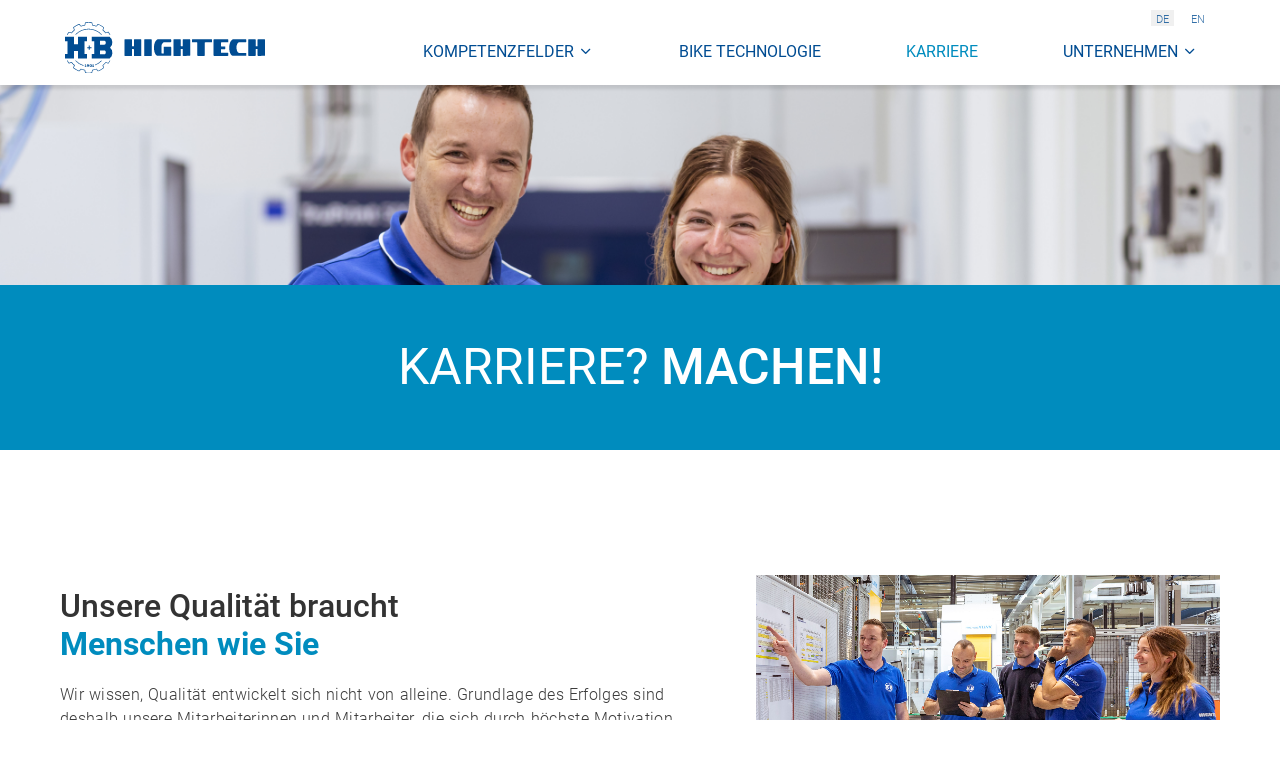

--- FILE ---
content_type: text/html; charset=utf-8
request_url: http://hb-hightech.de/index.php/de/karriere
body_size: 8843
content:
<!DOCTYPE html>
<html xmlns="http://www.w3.org/1999/xhtml" xml:lang="de-de" lang="de-de" class="de-de">

<head>
	<script> document.addEventListener('touchstart', function(){}, true); </script> 	<meta charset="utf-8">
	<meta name="viewport" content="width=device-width, initial-scale=1, maximum-scale=1">
	<meta charset="utf-8">
	<meta name="author" content="Super User">
	<meta name="description" content="Von der Idee über die optimale Fertigungstechnologie bis zum marktfähigen Bauteil – wir bieten auf jeder Ebene höchste Qualität.">
	<meta name="generator" content="Joomla! - Open Source Content Management">
	<title>Karriere</title>
	<link href="http://hb-hightech.de/index.php/de/karriere" rel="alternate" hreflang="de-DE">
	<link href="http://hb-hightech.de/index.php/en/karriere" rel="alternate" hreflang="en-GB">
	<link href="/templates/template/favicon.ico" rel="icon" type="image/vnd.microsoft.icon">
<link href="/media/mod_languages/css/template.min.css?d107632dba1bfa445b73ecf2198dcfb2" rel="stylesheet" />
	<link href="/media/vendor/joomla-custom-elements/css/joomla-alert.min.css?0.2.0" rel="stylesheet" />
	<link href="/plugins/system/gdpr/assets/css/cookieconsent.min.css?d107632dba1bfa445b73ecf2198dcfb2" rel="stylesheet" />
	<link href="/media/com_jce/site/css/content.min.css?badb4208be409b1335b815dde676300e" rel="stylesheet" />
	<link href="/media/com_widgetkit/css/site.css" rel="stylesheet" id="widgetkit-site-css" />
	<style>div.cc-window.cc-floating{max-width:32em}@media(max-width: 639px){div.cc-window.cc-floating:not(.cc-center){max-width: none}}div.cc-window, span.cc-cookie-settings-toggler{font-size:16px}div.cc-revoke{font-size:14px}div.cc-settings-label,span.cc-cookie-settings-toggle{font-size:14px}div.cc-window.cc-banner{padding:1em 1.8em}div.cc-window.cc-floating{padding:2em 1.8em}input.cc-cookie-checkbox+span:before, input.cc-cookie-checkbox+span:after{border-radius:0px}div.cc-center,div.cc-floating,div.cc-checkbox-container,div.gdpr-fancybox-container div.fancybox-content,ul.cc-cookie-category-list li,fieldset.cc-service-list-title legend{border-radius:0px}div.cc-window a.cc-btn,span.cc-cookie-settings-toggle{border-radius:0px}</style>
	<style>a.cc-btn.cc-dismiss{display:none}</style>
	<style>body{
font-family: "Roboto", sans-serif;
font-weight:300;
font-size:14px;
padding:10px 20px;
}

h3{
font-weight:600;
font-size:20px;
}

strong{
font-weight:400;
}

p{
  font-size: 16px;
  line-height: 22px;
}</style>
<script src="/media/vendor/jquery/js/jquery.min.js?3.7.1"></script>
	<script src="/media/legacy/js/jquery-noconflict.min.js?647005fc12b79b3ca2bb30c059899d5994e3e34d"></script>
	<script src="/media/mod_menu/js/menu-es5.min.js?d107632dba1bfa445b73ecf2198dcfb2" nomodule defer></script>
	<script type="application/json" class="joomla-script-options new">{"joomla.jtext":{"ERROR":"Fehler","MESSAGE":"Nachricht","NOTICE":"Hinweis","WARNING":"Warnung","JCLOSE":"Schlie\u00dfen","JOK":"OK","JOPEN":"\u00d6ffnen"},"system.paths":{"root":"","rootFull":"http:\/\/hb-hightech.de\/","base":"","baseFull":"http:\/\/hb-hightech.de\/"},"csrf.token":"f7d9eb283014aae8f09c7fb7674ce000"}</script>
	<script src="/media/system/js/core.min.js?ee06c8994b37d13d4ad21c573bbffeeb9465c0e2"></script>
	<script src="/media/vendor/webcomponentsjs/js/webcomponents-bundle.min.js?2.8.0" nomodule defer></script>
	<script src="/media/system/js/messages-es5.min.js?c29829fd2432533d05b15b771f86c6637708bd9d" nomodule defer></script>
	<script src="/media/system/js/joomla-hidden-mail-es5.min.js?b2c8377606bb898b64d21e2d06c6bb925371b9c3" nomodule defer></script>
	<script src="/media/system/js/joomla-hidden-mail.min.js?065992337609bf436e2fedbcbdc3de1406158b97" type="module"></script>
	<script src="/media/system/js/messages.min.js?7f7aa28ac8e8d42145850e8b45b3bc82ff9a6411" type="module"></script>
	<script src="/plugins/system/gdpr/assets/js/cookieconsent.min.js?d107632dba1bfa445b73ecf2198dcfb2" defer></script>
	<script src="/plugins/system/gdpr/assets/js/init.js?d107632dba1bfa445b73ecf2198dcfb2" defer></script>
	<script src="/media/com_widgetkit/js/maps.js" defer></script>
	<script src="/media/com_widgetkit/lib/uikit/dist/js/uikit.min.js"></script>
	<script src="/media/com_widgetkit/lib/uikit/dist/js/uikit-icons.min.js"></script>
	<script>var gdprConfigurationOptions = { complianceType: 'opt-in',
																			  cookieConsentLifetime: 365,
																			  cookieConsentSamesitePolicy: 'Lax',
																			  cookieConsentSecure: 1,
																			  disableFirstReload: 0,
																	  		  blockJoomlaSessionCookie: 0,
																			  blockExternalCookiesDomains: 1,
																			  externalAdvancedBlockingModeCustomAttribute: '',
																			  allowedCookies: '',
																			  blockCookieDefine: 1,
																			  autoAcceptOnNextPage: 0,
																			  revokable: 1,
																			  lawByCountry: 0,
																			  checkboxLawByCountry: 0,
																			  blockPrivacyPolicy: 0,
																			  cacheGeolocationCountry: 1,
																			  countryAcceptReloadTimeout: 1000,
																			  usaCCPARegions: null,
																			  countryEnableReload: 1,
																			  customHasLawCountries: [""],
																			  dismissOnScroll: 0,
																			  dismissOnTimeout: 0,
																			  containerSelector: 'body',
																			  hideOnMobileDevices: 0,
																			  autoFloatingOnMobile: 0,
																			  autoFloatingOnMobileThreshold: 1024,
																			  autoRedirectOnDecline: 0,
																			  autoRedirectOnDeclineLink: '',
																			  showReloadMsg: 0,
																			  showReloadMsgText: 'Applying preferences and reloading the page...',
																			  defaultClosedToolbar: 0,
																			  toolbarLayout: 'basic-close-header',
																			  toolbarTheme: 'block',
																			  toolbarButtonsTheme: 'decline_first',
																			  revocableToolbarTheme: 'basic',
																			  toolbarPosition: 'bottom-right',
																			  toolbarCenterTheme: 'extended',
																			  revokePosition: 'revoke-bottom',
																			  toolbarPositionmentType: 1,
																			  positionCenterSimpleBackdrop: 1,
																			  positionCenterBlurEffect: 0,
																			  preventPageScrolling: 1,
																			  popupEffect: 'fade',
																			  popupBackground: '#ffffff',
																			  popupText: '#000000',
																			  popupLink: '#000000',
																			  buttonBackground: '#000000',
																			  buttonBorder: '#000000',
																			  buttonText: '#ffffff',
																			  highlightOpacity: '100',
																			  highlightBackground: '#ffffff',
																			  highlightBorder: '#004c92',
																			  highlightText: '#004c92',
																			  highlightDismissBackground: '#ffffff',
																		  	  highlightDismissBorder: '#ffffff',
																		 	  highlightDismissText: '#ffffff',
																			  hideRevokableButton: 0,
																			  hideRevokableButtonOnscroll: 0,
																			  customRevokableButton: 1,
																			  customRevokableButtonAction: 0,
																			  headerText: '<p>Zustimmung zum Setzen von Cookies</p>',
																			  messageText: 'Diese Webseite verwendet Cookies: Ihre Privatsphäre ist uns wichtig, daher bitten wir vor dem Besuch um die Erlaubnis, diese Technologien zu verwenden. Zum Setzen dieser Cookies benötigen wir Ihre Zustimmung. Sie können die aktuellen Einstellungen jederzeit nachträglich einsehen und verändern.',
																			  denyMessageEnabled: 0, 
																			  denyMessage: 'Sie haben Cookies abgelehnt. Es ist möglich das daher nicht alle Darstellungen und Funktionen dieser Website zur Verfügung stehen. Um die bestmögliche Nutzung aller Webseiteninhalte zu gewährleisten, stimmen Sie bitte der Verwendung von Cookies zu.',
																			  placeholderBlockedResources: 1, 
																			  placeholderBlockedResourcesAction: 'open',
																	  		  placeholderBlockedResourcesText: 'Um diese Inhalte anzuzeigen müssen Sie die Cookies vollständig akzeptieren. Bitte hier klicken.',
																			  placeholderIndividualBlockedResourcesText: 'Sie müssen Cookies von {domain} akzeptieren und die Seite neu laden, um diesen Inhalt anzuzeigen.',
																			  placeholderIndividualBlockedResourcesAction: 1,
																			  placeholderOnpageUnlock: 1,
																			  scriptsOnpageUnlock: 1,
																			  dismissText: 'Got it!',
																			  allowText: 'Zustimmen',
																			  denyText: 'Nur notwendige',
																			  cookiePolicyLinkText: 'Cookie Erklärung',
																			  cookiePolicyLink: 'javascript:void(0)',
																			  cookiePolicyRevocableTabText: 'Cookie Erklärung',
																			  privacyPolicyLinkText: 'Datenschutzerklärung',
																			  privacyPolicyLink: 'https://www.hb-hightech.de/index.php/de/datenschutz',
																			  googleCMPTemplate: 0,
																			  enableGdprBulkConsent: 0,
																			  enableCustomScriptExecGeneric: 0,
																			  customScriptExecGeneric: '',
																			  categoriesCheckboxTemplate: 'cc-checkboxes-filled',
																			  toggleCookieSettings: 1,
																			  toggleCookieSettingsLinkedView: 1,
 																			  toggleCookieSettingsLinkedViewSefLink: '/index.php/de/gpdr',
																	  		  toggleCookieSettingsText: '<span class="cc-cookie-settings-toggle">Einstellungen bearbeiten <span class="cc-cookie-settings-toggler">&#x25EE</span></span>',
																			  toggleCookieSettingsButtonBackground: '#ffffff',
																			  toggleCookieSettingsButtonBorder: '#004c92',
																			  toggleCookieSettingsButtonText: '#004c92',
																			  showLinks: 1,
																			  blankLinks: '_self',
																			  autoOpenPrivacyPolicy: 0,
																			  openAlwaysDeclined: 0,
																			  cookieSettingsLabel: 'Grundfunktionen dieser Webseite benötigen gewisse Cookies. Alle Informationen finden Sie in unserer Datenschutzerklärung.',
															  				  cookieSettingsDesc: ' ',
																			  cookieCategory1Enable: 1,
																			  cookieCategory1Name: 'Technisch notwendige Cookies',
																			  cookieCategory1Locked: 1,
																			  cookieCategory2Enable: 0,
																			  cookieCategory2Name: 'Einstellungen',
																			  cookieCategory2Locked: 0,
																			  cookieCategory3Enable: 1,
																			  cookieCategory3Name: 'Cookies zur Analyse',
																			  cookieCategory3Locked: 0,
																			  cookieCategory4Enable: 0,
																			  cookieCategory4Name: 'Marketing Cookies ',
																			  cookieCategory4Locked: 0,
																			  cookieCategoriesDescriptions: {},
																			  alwaysReloadAfterCategoriesChange: 1,
																			  preserveLockedCategories: 1,
																			  declineButtonBehavior: 'hard',
																			  reloadOnfirstDeclineall: 0,
																			  trackExistingCheckboxSelectors: '',
															  		  		  trackExistingCheckboxConsentLogsFormfields: 'name,email,subject,message',
																			  allowallShowbutton: 1,
																			  allowallText: 'Alle akzeptieren',
																			  allowallButtonBackground: '#004c92',
																			  allowallButtonBorder: '#004c92',
																			  allowallButtonText: '#ffffff',
																			  allowallButtonTimingAjax: 'fast',
																			  includeAcceptButton: 1,
																			  trackConsentDate: 0,
																			  execCustomScriptsOnce: 1,
																			  optoutIndividualResources: 1,
																			  blockIndividualResourcesServerside: 0,
																			  disableSwitchersOptoutCategory: 0,
																			  allowallIndividualResources: 1,
																			  blockLocalStorage: 0,
																			  blockSessionStorage: 0,
																			  externalAdvancedBlockingModeTags: 'iframe,script,img,source,link',
																			  enableCustomScriptExecCategory1: 0,
																			  customScriptExecCategory1: '',
																			  enableCustomScriptExecCategory2: 0,
																			  customScriptExecCategory2: '',
																			  enableCustomScriptExecCategory3: 0,
																			  customScriptExecCategory3: '',
																			  enableCustomScriptExecCategory4: 0,
																			  customScriptExecCategory4: '',
																			  enableCustomDeclineScriptExecCategory1: 0,
																			  customScriptDeclineExecCategory1: '',
																			  enableCustomDeclineScriptExecCategory2: 0,
																			  customScriptDeclineExecCategory2: '',
																			  enableCustomDeclineScriptExecCategory3: 0,
																			  customScriptDeclineExecCategory3: '',
																			  enableCustomDeclineScriptExecCategory4: 0,
																			  customScriptDeclineExecCategory4: '',
																			  enableCMPStatistics: 0,
																			  enableCMPAds: 0,
																			  debugMode: 0
																		};var gdpr_ajax_livesite='http://hb-hightech.de/';var gdpr_enable_log_cookie_consent=1;</script>
	<script>var gdprUseCookieCategories=1;var gdpr_ajaxendpoint_cookie_category_desc='http://hb-hightech.de/index.php?option=com_gdpr&task=user.getCookieCategoryDescription&format=raw&lang=de';</script>
	<script>var gdprCookieCategoryDisabled2=1;</script>
	<script>var gdprCookieCategoryDisabled3=1;</script>
	<script>var gdprCookieCategoryDisabled4=1;</script>
	<script>var gdprJSessCook='3e98ee664baa3f63e881f9cdc4c9a4f8';var gdprJSessVal='630c692e9a97c845e7b6c933c3fb3cda';var gdprJAdminSessCook='875dd9c76542ba0668f98f2f8649f10d';var gdprPropagateCategoriesSession=0;var gdprAlwaysPropagateCategoriesSession=1;</script>
	<script>var gdprFancyboxWidth=700;var gdprFancyboxHeight=800;var gdprCloseText='Schließen';</script>
	<script>var gdprUseFancyboxLinks=1;</script>
	<script>var gdpr_ajaxendpoint_cookie_policy='http://hb-hightech.de/index.php?option=com_gdpr&task=user.getCookiePolicy&tmpl=component&lang=de';</script>
	<link href="http://hb-hightech.de/index.php/de/karriere" rel="alternate" hreflang="x-default">


	<!-- css -->
	<link rel="stylesheet" href="/templates/template/css/libs.css" type="text/css" media="all" />
	<link rel="stylesheet" href="/templates/template/css/mains.css" type="text/css" media="all" />
	<!-- Global site tag (gtag.js) - Google Analytics -->
	<script async data-gdprlock-original-script-src="https://www.googletagmanager.com/gtag/js?id=UA-220453201-1" data-source="gdprlock"></script>
	<script>
		window.dataLayer = window.dataLayer || [];
		function gtag(){dataLayer.push(arguments);}
		gtag('js', new Date());

		gtag('config', 'UA-220453201-1');
	</script>
</head>

<body class="site com_content view-article no-layout no-task itemid-128">
	<div id="wrapper">
		<noscript>
			<div class="alert alert-danger">
				Benutzerhinweis:<br>Diese Seite benötigt JavaScript. Einige Funktionen sind eingeschränkt, falls Sie die Seite mit deaktiviertem JavaScript besuchen.
			</div>
		</noscript>
		<!-- Header -->
		<header>
			<div class="content">
									
<div id="mod-custom92" class="mod-custom custom custom--logo logo--de">
    <h1><a href="/index.php/de/"><img src="/images/HB-Logo-rgb.svg" alt="HB Logo rgb" width="200" height="50" /></a></h1></div>

								<div class="lang-nav">
				<div class="moduletable">
        <div class="mod-languages">
    <p class="visually-hidden" id="language_picker_des_129">Sprache auswählen</p>


    <ul aria-labelledby="language_picker_des_129" class="mod-languages__list lang-inline">

                                            <li class="lang-active">
                <a aria-current="true"  href="http://hb-hightech.de/index.php/de/karriere">
                                            DE                                    </a>
            </li>
                                        <li>
                <a  href="/index.php/en/karriere">
                                            EN                                    </a>
            </li>
                </ul>

</div>
</div>

				<!-- <a href="#">DE</a> | <a href="#" class="lang-nav-disabled">EN</a> -->
				</div>
				<div class="navigation menu-header">
					<ul class="mod-menu mod-list nav">
<li class="nav-item item-127 deeper parent"><a href="/index.php/de/kompetenzfelder" >Kompetenzfelder</a><ul class="mod-menu__sub list-unstyled small"><li class="nav-item item-144"><a href="/index.php/de/kompetenzfelder/technical-engineering" >Technical Engineering</a></li><li class="nav-item item-145"><a href="/index.php/de/kompetenzfelder/zerspanende-fertigung" >Zerspanende Fertigung</a></li><li class="nav-item item-146"><a href="/index.php/de/kompetenzfelder/additive-fertigung" >Additive Fertigung</a></li><li class="nav-item item-147"><a href="/index.php/de/kompetenzfelder/automations-technik" >Automationstechnik</a></li><li class="nav-item item-148"><a href="/index.php/de/kompetenzfelder/qualitaets-sicherung" >Qualitätssicherung</a></li><li class="nav-item item-149"><a href="/index.php/de/kompetenzfelder/werkstoff-know-how" >Werkstoff Know-how</a></li></ul></li><li class="nav-item item-176"><a href="/index.php/de/bike-components" >Bike Technologie</a></li><li class="nav-item item-128 current active"><a href="/index.php/de/karriere" aria-current="page">Karriere</a></li><li class="nav-item item-125 deeper parent"><a href="/index.php/de/unternehmen" >Unternehmen</a><ul class="mod-menu__sub list-unstyled small"><li class="nav-item item-166"><a href="/index.php/unternehmen#id=warum-hb" class="scrollto">Warum H+B Hightech?</a></li><li class="nav-item item-167"><a href="/index.php/unternehmen#id=nachhaltigkeit" class="scrollto">Nachhaltigkeit und Umweltschutz</a></li><li class="nav-item item-130"><a href="/index.php/de/unternehmen/kontakt" >Kontakt und Service</a></li></ul></li></ul>

				</div>
			</div>
			<div class="content">
				<div class="btn-menu">
					<a href="#">
						<span class="bars"></span>
					</a>
				</div>
			</div>
			<div class="menu-overlay">
				<ul class="mod-menu mod-list nav">
<li class="nav-item item-127 deeper parent"><a href="/index.php/de/kompetenzfelder" >Kompetenzfelder</a><ul class="mod-menu__sub list-unstyled small"><li class="nav-item item-144"><a href="/index.php/de/kompetenzfelder/technical-engineering" >Technical Engineering</a></li><li class="nav-item item-145"><a href="/index.php/de/kompetenzfelder/zerspanende-fertigung" >Zerspanende Fertigung</a></li><li class="nav-item item-146"><a href="/index.php/de/kompetenzfelder/additive-fertigung" >Additive Fertigung</a></li><li class="nav-item item-147"><a href="/index.php/de/kompetenzfelder/automations-technik" >Automationstechnik</a></li><li class="nav-item item-148"><a href="/index.php/de/kompetenzfelder/qualitaets-sicherung" >Qualitätssicherung</a></li><li class="nav-item item-149"><a href="/index.php/de/kompetenzfelder/werkstoff-know-how" >Werkstoff Know-how</a></li></ul></li><li class="nav-item item-176"><a href="/index.php/de/bike-components" >Bike Technologie</a></li><li class="nav-item item-128 current active"><a href="/index.php/de/karriere" aria-current="page">Karriere</a></li><li class="nav-item item-125 deeper parent"><a href="/index.php/de/unternehmen" >Unternehmen</a><ul class="mod-menu__sub list-unstyled small"><li class="nav-item item-166"><a href="/index.php/unternehmen#id=warum-hb" class="scrollto">Warum H+B Hightech?</a></li><li class="nav-item item-167"><a href="/index.php/unternehmen#id=nachhaltigkeit" class="scrollto">Nachhaltigkeit und Umweltschutz</a></li><li class="nav-item item-130"><a href="/index.php/de/unternehmen/kontakt" >Kontakt und Service</a></li></ul></li></ul>

			</div>
		</header>
		<!-- Main Slide Home -->
				<!-- Main Slide or Banner -->
					<section id="slide">
				<div class="uk-scope">
<div  uk-slideshow="animation: fade;ratio: 3:1;min-height: 200">

    <div class="uk-position-relative uk-visible-toggle">

        <ul class="uk-slideshow-items" >
        
            <li>

                
                    
                        <img src="/images/Karriere_fr_Website_neu_2.png" alt="News" uk-cover>
                    
                    
                    
                
            </li>

                </ul>

        
        
    </div>

    
</div>
</div>
			</section>
				<!-- Main Slogan -->
					<section id="slogan">
				
<div id="mod-custom123" class="mod-custom custom">
    <h2>Karriere?&nbsp;<strong>Machen!</strong></h2></div>

			</section>
				<!-- Main Content -->
		<section id="main-content">
			<div class="content">
				<div class="row">
					<div class="col-xs-12 inhalt">
						<div id="system-message-container" aria-live="polite"></div>

						<div class="com-content-article item-page" itemscope itemtype="https://schema.org/Article">
    <meta itemprop="inLanguage" content="de-DE">
    
    
        
        
    
    
        
                                                <div itemprop="articleBody" class="com-content-article__body">
        <p><div class="uk-scope">
<div class="teaser-stack"  uk-scrollspy="target: &gt; div &gt; [uk-scrollspy-class]; delay: 200">


    
    <div class="uk-grid uk-grid-collapse uk-margin-large uk-text-left uk-flex-middle" uk-margin="margin: uk-margin-top">

                <div class="uk-width-2-5@m uk-text-center uk-flex-last@m"  uk-scrollspy-class="uk-animation-fade">
            <img src="/images/HB-Mitarbeiter_hm22-2496.jpg" class="uk-transition-scale-up uk-transition-opaque" alt="Karriere intro">        </div>
        
                <div class="uk-width-3-5@m"  uk-scrollspy-class="uk-animation-fade">
            <div class="uk-panel uk-width-1-1">

                
                
                                <div class="uk-margin"><h2 class="h2-align-left">Unsere Qualität braucht<br /><strong>Menschen wie Sie</strong></h2>
<p>Wir wissen, Qualität entwickelt sich nicht von alleine. Grundlage des Erfolges sind deshalb unsere Mitarbeiterinnen und Mitarbeiter, die sich durch höchste Motivation, Kompetenz und Teamgeist auszeichnen. Wertschätzung und Respekt prägen in unserem Unternehmen den Umgang miteinander. „Wachsen mit H+B Hightech“ drückt aus, was wir allen Mitarbeitern, Praktikanten und Werksstudenten bieten möchten. Für das weitere gesunde Wachstum unseres Unternehmens brauchen wir Menschen, die sich einbringen wollen, um sich gemeinsam mit uns weiterzuentwickeln.</p></div>
                
                
                
            </div>
        </div>
        
    </div>

    

</div>
</div></p>
<h2 class="h2-align-left">Offene <strong>Stellen</strong></h2>
<p>Ob Ingenieur, Fachkraft oder Auszubildender, bei uns erwartet Sie nicht nur ein ausgezeichnetes Betriebsklima, sondern auch die Chance, gemeinsam mit uns zu wachsen. Willkommen im Team!</p>
<p><div class="uk-scope">
<div class="grid-jobs"  uk-scrollspy="target: &gt; div &gt; [uk-scrollspy-class]; delay: 200">


    
    <div class="uk-grid uk-grid-collapse uk-margin-remove-top uk-text-left" uk-margin="margin: uk-margin-top">

                <div class="uk-width-1-4@s uk-text-center"  uk-scrollspy-class="uk-animation-fade">
            <img src="/images/Home_Karriere.png" class="uk-transition-scale-up uk-transition-opaque" alt="Initiativbewerbung (m/w/d)">        </div>
        
                <div class="uk-width-3-4@s"  uk-scrollspy-class="uk-animation-fade">
            <div class="uk-panel uk-padding uk-width-1-1">

                
                
                                <div class="uk-margin"><h3><span style="font-size: 18pt;"><span style="font-size: 14pt;"><span style="font-size: 18pt; color: #000000;">Initiativbewerbung</span></span></span><strong><span style="font-size: 18pt;"><span style="font-size: 14pt;"><br /></span></span>H+B Hightech GmbH<br /></strong></h3>
<p>Sie wollen Teil unseres Teams werden? Wir freuen uns über Ihre Initiativbewerbung.</p>
<p class="hide-element"><a href="/index.php/de/initiativbewerbung">Jetzt bewerben&nbsp;</a></p></div>
                
                
                
            </div>
        </div>
        
    </div>

    

</div>
</div></p>
<p><strong class="blue-text">Leistung verdient bei uns Anerkennung</strong><br />Wir pflegen eine Unternehmenskultur, die Eigeninitiative belohnt und einen sicheren Arbeitsplatz mit einem guten Einkommen bietet. Erste Informationen erhalten Sie telefonisch unter (07963) 84182-0 oder per E-Mail unter <a href="mailto:bewerbung@hb-hightech.de."><joomla-hidden-mail  is-link="1" is-email="1" first="YmV3ZXJidW5n" last="aGItaGlnaHRlY2guZGU=" text="YmV3ZXJidW5nQGhiLWhpZ2h0ZWNoLmRl" base="" >Diese E-Mail-Adresse ist vor Spambots geschützt! Zur Anzeige muss JavaScript eingeschaltet sein.</joomla-hidden-mail>.</a> Oder senden Sie uns gerne direkt Ihre schriftliche Bewerbung über unser Online Bewerbungsformular.</p>
<p>Nichts Passendes dabei? Übermitteln Sie uns gerne auch Ihre <a href="/index.php/de/initiativbewerbung"><strong class="blue-text">Initiativbewerbung.</strong>.</a></p>    </div>

        
                                        </div>

					</div>
				</div>
			</div>
		</section>

		<!-- Main InteravtivModule -->
		
		<!-- Footer -->
		<footer>
			<div class="content">
				<div class="row">
					<div class="col-md-12 item">
						
<div id="mod-custom99" class="mod-custom custom">
    <h3>H+B HIGHTECH GMBH</h3>
<p>Kappelberg 50<br />73486 Adelmannsfelden<br /><a href="mailto:info@hb-hightech.de">info@hb-hightech.de</a></p>
<p><a href="/index.php/de/zertifikate">Zertifikate</a></p>
<p><br /><a href="https://de.linkedin.com/company/hb-hightech" target="_blank" rel="noopener"><img src="/images/icons/Linked-IN_logo_weiss.svg" alt="hb-hightech Linked-IN " width="70" height="20" /></a></p></div>

						
<div id="mod-custom101" class="mod-custom custom">
    <h3>Sitemap</h3>
<p><a href="/index.php/de/kompetenzfelder">Kompetenzfelder</a><br /><a href="/index.php/de/bike-components">Bike Technologie</a><br /><a href="/index.php/de/karriere">Karriere</a><br /><a href="/index.php/de/unternehmen">Unternehmen</a></p></div>

						
<div id="mod-custom100" class="mod-custom custom">
    <h3>Rechtliches</h3>
<p><a href="/index.php/de/impressum">Impressum</a><br /><a href="/index.php/de/datenschutz">Datenschutzbestimmungen</a><br /><a href="/images/Zertifikate/HB_AGB_Deutsch_Aug2021.pdf" target="_blank">AGB</a><br /><a href="/images/Zertifikate/HB_Einkaufsbedingungen_Deutsch_Aug2021.pdf" target="_blank">Einkaufsbedingungen</a></p></div>

						
<div id="mod-custom110" class="mod-custom custom  align-right">
    <h3>H+B Produktmarken</h3>
<p>&nbsp;<a href="http://www.3x3.bike" target="_blank" rel="noopener"><img src="/images/icons/HB-Produktlable-3x3.svg" alt="HB Produktlable 3x3" width="65" height="28" /></a></p>
<p>&nbsp;</p></div>

					</div>
				</div>
				<div class="row">
					<div class="col-md-12 copyright">
						Copyright ©2026 H+B Hightech GmbH					</div>
				</div>
			</div>
		</footer>
		<a class="scrollup" href="#"></a>
	</div>

	<!-- javascript
    ================================================== -->
	<!-- Placed at the end of the document so the pages load faster -->
		<script language="javascript" type="text/javascript" src="/templates/template/js/helpers/jquery.migrate.min.js"></script>
	<script language="javascript" type="text/javascript" src="/templates/template/js/helpers/bootstrap.bundle.min.js"></script>
	<script language="javascript" type="text/javascript" src="/templates/template/js/helpers/aos.js"></script>
	<script language="javascript" type="text/javascript" src="/templates/template/js/helpers/plugins.js"></script>
	<script language="javascript" type="text/javascript" src="/templates/template/js/main.js"></script>
</body>

</html>

--- FILE ---
content_type: text/css
request_url: http://hb-hightech.de/templates/template/css/mains.css
body_size: 43314
content:
html,body,div,span,applet,object,iframe,h1,h2,h3,h4,h5,h6,p,blockquote,pre,a,abbr,acronym,address,big,cite,code,del,dfn,em,img,ins,kbd,q,s,samp,small,strike,strong,sub,sup,tt,var,b,u,i,center,dl,dt,dd,ol,ul,li,fieldset,form,label,legend,table,caption,tbody,tfoot,thead,tr,th,td,article,aside,canvas,details,embed,figure,figcaption,footer,header,hgroup,menu,nav,output,ruby,section,summary,time,mark,audio,video{margin:0;padding:0;border:0;font-size:100%;font:inherit;vertical-align:baseline}article,aside,details,figcaption,figure,footer,header,hgroup,menu,nav,section{display:block}body{line-height:1;min-height:100vh}ol,ul{list-style:none}blockquote,q{quotes:none}blockquote:before,blockquote:after,q:before,q:after{content:"";content:none}audio,canvas,iframe,img,svg,video{vertical-align:middle}video{-o-object-fit:cover;object-fit:cover;background-size:cover}h1,h2,h3,h4{padding:0;margin:0;-webkit-user-select:none;-moz-user-select:none;-ms-user-select:none;user-select:none}ul{padding:0;margin:0}p{letter-spacing:0.02em;word-spacing:0.04em;-webkit-user-select:none;-moz-user-select:none;-ms-user-select:none;user-select:none}table{border-collapse:collapse;border-spacing:0}img{max-width:100%;height:auto}.row{margin:0}body,html{font-size:10px;padding:0;margin:0;min-height:100vh;box-sizing:border-box}body{background:#fff;color:#3c3c3c;padding:0;margin:0;overflow-x:hidden;font-family:"Roboto",sans-serif}body.active{overflow-y:hidden}a{outline:none;color:rgba(0,76,146,0.8)}a:hover,a:focus{outline:none;text-decoration:none;color:#7e7e7e}h2,.uk-scope h2{font-size:3.2em;font-family:"Roboto",sans-serif}@media (max-width: 76.8125em){h2,.uk-scope h2{font-size:2.8em}}@media (max-width: 63.9375em){h2,.uk-scope h2{font-size:2.2em}}h3,.uk-scope h3{font-size:2.5em;font-family:"Roboto",sans-serif}@media (max-width: 76.8125em){h3,.uk-scope h3{font-size:2.2em}}@media (max-width: 63.9375em){h3,.uk-scope h3{font-size:1.8em}}h4,.uk-scope h4{font-family:"Roboto",sans-serif}.alert{max-width:1024px;margin:50px auto;line-height:30px}.content{max-width:1200px;margin:0 auto;position:relative}#wrapper{padding:85px 0 0}h2,.uk-scope h2{font-weight:500;margin-bottom:15px;text-align:center;line-height:initial}h2 strong,.uk-scope h2 strong{color:#008cbe}h2::after,.uk-scope h2::after{content:"";width:100px;height:4px;background:#008cbe;display:block;margin:15px auto 50px}h2.h2-align-left,.uk-scope h2.h2-align-left{text-align:left}h2.h2-align-left::after,.uk-scope h2.h2-align-left::after{display:none}h3,.uk-scope h3{font-size:30px;font-weight:500;line-height:1.2;margin:0}h3 strong,.uk-scope h3 strong{color:#008cbe}h3+h4,.uk-scope h3+h4{font-family:"Roboto",sans-serif;margin-top:.5em}h3+p,.uk-scope h3+p{margin-top:2.5em}h4,.uk-scope h4{font-size:20px;color:#008cbe;font-weight:500;line-height:1.2;margin:0}h4+p,.uk-scope h4+p{margin-top:2.5em}p{font-size:16px;font-weight:300}p strong{font-weight:500}li{font-size:16px;font-weight:300}ol{list-style-type:decimal;list-style-position:inside;margin:2em 0 3em 2em}ol li{margin:12px 0 0}ul{list-style:disc;margin:2em 0 3em 2em}p{line-height:1.5em}p+p{margin-top:1.5em}p+h3{margin-top:2em}p+h2{margin-top:2.5em}.blue-text{color:#008cbe}.mobile-br{display:none}@media (max-width: 37.4375em){.mobile-br{display:inline}}.linkedin-header{position:fixed;top:120px;right:0;z-index:2}#main-content{margin:0;background:#fff;position:relative}#main-content .inhalt{padding:100px 20px}@media (max-width: 63.9375em){#main-content .inhalt{padding:75px 20px}}@media (max-width: 37.4375em){#main-content .inhalt{padding-bottom:25px}}#main-content .inhalt .pull-left{margin:-10px 50px 15px}@media (max-width: 47.9375em){#main-content .inhalt .pull-left{float:none !important;margin:0 auto 20px}}#main-content .content{max-width:1200px}#main-content img.img-right{float:right;margin:0 0 30px 60px;max-width:500px}#main-content img.img-left{float:left;margin:0 60px 30px 0;max-width:500px}#main-interaktivContent{position:relative;background:#fff}#main-interaktivContent .max-width{max-width:1200px;margin:0 auto;padding-left:20px;padding-right:20px}#main-interaktivContent .margin{margin:150px auto}#main-interaktivContent .margin-top{margin:150px 0 0}.content-iframe{position:relative;overflow:hidden;width:100%;padding-top:56.25%;margin-bottom:50px}.content-iframe iframe{position:absolute;top:0;left:0;bottom:0;right:0;width:100%;height:100%;border:none}.uk-scope a.button,.uk-scope a.button-w,.uk-scope .uk-button,.uk-scope .btn-download,.uk-scope .button-next,.uk-scope .news a.uk-button,.news .uk-scope a.uk-button,.uk-scope .kontaktform a.bfSubmitButton,.kontaktform .uk-scope a.bfSubmitButton,a.button,.uk-scope a.button-w,a.button-w,.uk-button,.btn-download,.button-next,.news a.uk-button,.kontaktform a.bfSubmitButton,.button,.uk-scope a.button-w,a.button-w,.news .uk-button,.kontaktform .bfSubmitButton{display:inline-block;border:2px solid #008cbe !important;font-weight:400;margin:0;font-size:1em;cursor:pointer;-webkit-transition:all 300ms;-o-transition:all 300ms;transition:all 300ms;will-change:auto;border-radius:0;background-color:#008cbe;color:#fff;line-height:2.4em;padding:0 15px;text-decoration:none}.uk-scope a.button:hover,.uk-scope a.button-w:hover,.uk-scope .uk-button:hover,.uk-scope .btn-download:hover,.uk-scope .button-next:hover,.uk-scope .news a.uk-button:hover,.news .uk-scope a.uk-button:hover,.uk-scope .kontaktform a.bfSubmitButton:hover,.kontaktform .uk-scope a.bfSubmitButton:hover,a.button:hover,a.button-w:hover,.uk-button:hover,.btn-download:hover,.button-next:hover,.kontaktform a.bfSubmitButton:hover,.button:hover,a.button-w:hover,.news .uk-button:hover,.kontaktform .bfSubmitButton:hover{background-color:#fff;color:#008cbe;border:2px solid #008cbe !important;text-decoration:none}.uk-scope a.button-w,a.button-w{color:#fff;border:1px solid #fff !important;background-color:transparent;position:relative;padding:0 30px 0 15px;text-decoration:none}.uk-scope a.button-w:hover,a.button-w:hover{background-color:#fff;color:#008cbe;text-decoration:none}.uk-scope a.button-w::after,a.button-w::after{font-family:"pt";content:"\e910";position:absolute;top:1px;right:10px}.btn-download{margin-top:30px !important;position:relative;padding:0 15px 0 35px !important;margin-bottom:15px !important}.btn-download::after{font-family:"pt";content:"\e933";position:absolute;top:-1px;left:10px}.button-next::after{font-family:"pt";content:"\e910";margin-left:4px;vertical-align:middle}header{position:fixed;top:0;left:0;width:100vw;height:85px;background:white;-webkit-box-shadow:2px 2px 3px 2px rgba(0,0,0,0.1);box-shadow:2px 2px 3px 2px rgba(0,0,0,0.1);z-index:50;-webkit-transition:height 300ms 200ms step-start;-o-transition:height 300ms 200ms step-start;transition:height 300ms 200ms step-start;will-change:height}.scrolled header{height:85px}header *{-webkit-transition:all .3s ease-in-out;-moz-transition:all .3s ease-in-out;-ms-transition:all .3s ease-in-out;-o-transition:all .3s ease-in-out;transition:all .3s ease-in-out}header .lang-nav{position:absolute;right:25px;top:10px}header .lang-nav p.visually-hidden{display:none}header .lang-nav a{font-size:11px}header .custom--logo{position:absolute;top:22px;left:25px;width:200px;height:50px;background-size:auto;background-size:contain;cursor:pointer;font-size:0}header .custom--logo h1,header .custom--logo a{display:block;width:100%;height:100%;font-size:0}.btn-menu{position:absolute;top:45px;right:25px;z-index:301;display:none}.bg-fixed .btn-menu{top:16px}@media (max-width: 63.9375em){.btn-menu{display:block}}.bars,.bars:before,.bars:after{position:relative;width:32px;height:3px;margin:0 auto;background:#004c92;border-radius:2px;transition:top 0.2s 0.2s, transform 0.2s;transform:rotate(0deg);display:inline-block;top:-5px}.bars:before,.bars:after{content:"";display:block;position:absolute}.bars:before{top:-10px}.bars:after{top:10px}.active .bars:before,.active .bars:after{transition:top 0.2s, transform 0.2s 0.2s;top:0;animation:showX 0.5s 1s forwards}@keyframes showX{from{background-color:#004c92}to{background-color:#fff}}.active .bars{background:transparent}.active .bars:before{transform:rotate(45deg)}.active .bars:after{transform:rotate(-45deg)}.menu-header{position:absolute;list-style:none;top:32px;right:0;text-align:center;width:calc(100% - 340px)}@media (max-width: 63.9375em){.menu-header{display:none}}.menu-header ul{display:flex;margin:0}.menu-header li{flex:auto;margin:0;position:relative}.menu-header li a{font-weight:400;font-size:16px;text-transform:uppercase;color:#004c92;display:inline-block;padding:12px 0 25px;background:none;position:relative;transition:all 0.3s ease}@media (max-width: 76.8125em){.menu-header li a{font-size:14px}}.menu-header li a:hover{color:#004c92;background:none}.menu-header li a::after{content:"";position:absolute;top:calc(100% - 4px);left:50%;width:0;height:4px;background:#004c92;transition:all 0.3s ease}.menu-header li ul.mod-menu__sub{position:absolute;background-color:#fff;width:100%;min-width:220px;top:100%;left:0;padding:15px 20px;text-align:left;-webkit-transition:all .3s ease;-moz-transition:all .3s ease;-ms-transition:all .3s ease;-o-transition:all .3s ease;transition:all .3s ease;transform-origin:top;display:block;transform:translateY(30px);opacity:0;visibility:hidden}@media (max-width: 76.8125em){.menu-header li ul.mod-menu__sub{min-width:inherit;padding:10px 5px 10px 8px}}.menu-header li ul.mod-menu__sub li{display:block;margin:0 0 1px}.menu-header li ul.mod-menu__sub li a{color:#004c92;text-transform:none;border:none;padding:8px 10px 8px 18px;line-height:1.3;font-size:14px;font-weight:400}@media (max-width: 76.8125em){.menu-header li ul.mod-menu__sub li a{font-size:13px}}.menu-header li ul.mod-menu__sub li a::before{-webkit-transition:all .2s ease-in;-moz-transition:all .2s ease-in;-ms-transition:all .2s ease-in;-o-transition:all .2s ease-in;transition:all .2s ease-in;position:absolute;left:0;top:8px;font-family:"pt";content:"\e90c"}.menu-header li ul.mod-menu__sub li a::after{display:none}.menu-header li ul.mod-menu__sub li a:hover{text-decoration:none;border:none;color:#008cbe}.menu-header li ul.mod-menu__sub li a:hover::before{left:3px}.menu-header li ul.mod-menu__sub li.active a{color:#008cbe}.menu-header li ul.mod-menu__sub li.active a::before{left:3px}.menu-header li ul.mod-menu__sub li::after{display:none}.menu-header li:hover>a::after{width:100%;left:0}.menu-header li:hover ul.mod-menu__sub{transform:translateY(0);opacity:1;visibility:visible;box-shadow:2px 2px 10px 0px rgba(0,0,0,0.1)}.menu-header li.parent>a{padding-right:20px}.menu-header li.parent>a::before{position:absolute;right:0;top:11px;font-family:"pt";content:"\e90a"}.menu-header li.active>a{color:#008cbe}.menu-header li.active>a:hover{color:#004c92}.menu-overlay{position:fixed;width:100vw;height:100vh;top:0;left:0;z-index:300;background-color:rgba(0,76,146,0.9);color:white;display:none}.menu-overlay ul{position:absolute;top:50vh;left:50%;transform:translate(-50%, -50%);list-style:none;text-align:center}.menu-overlay ul li a{font-size:3em;font-weight:500;text-transform:uppercase;padding:20px;color:#fff}.menu-overlay ul li a:hover{background:none;color:#a4a4a4}.menu-overlay ul li ul.nav-child{display:none}#slideFixed{margin:0 auto}#slideFixed .slide-fixed{position:relative}#slideFixed .slide-fixed video,#slideFixed .slide-fixed .uk-position-cover{position:fixed !important}#slideFixed .slide-fixed .uk-overlay{width:100%}#slideFixed .slide-fixed .uk-overlay>div{max-width:1200px;margin:0 auto;height:100%;display:flex;flex-direction:column;justify-content:center}#slideFixed .slide-fixed .uk-overlay>div h1{text-transform:uppercase;font-size:6em;line-height:1.25;font-weight:500;color:#004c92}@media (max-width: 76.8125em){#slideFixed .slide-fixed .uk-overlay>div h1{font-size:5em}}@media (max-width: 63.9375em){#slideFixed .slide-fixed .uk-overlay>div h1{font-size:4em}}@media (max-width: 47.9375em){#slideFixed .slide-fixed .uk-overlay>div h1{font-size:3.2em}}#slideFixed .slide-fixed .uk-overlay>div h2{font-weight:400;line-height:1.25;font-size:4em;text-transform:uppercase}@media (max-width: 76.8125em){#slideFixed .slide-fixed .uk-overlay>div h2{font-size:3em}}#slideFixed .slide-fixed .uk-overlay>div p{font-size:1.6em}#slideFixed .slide-fixed .uk-overlay>div a{display:inline-block;margin:15px 0;color:#004c92;text-decoration:none}#slideFixed .slide-fixed .uk-overlay>div a::after{font-family:"Font Awesome 5 Free";font-weight:900;margin-left:8px;content:"\f054"}#slideFixed .slide-fixed .uk-overlay>div a.play-video-btn::after{content:"\f144"}#slideFixed .slide-fixed li .uk-overlay{background:rgba(255,255,255,0.5);color:#004c92}#slide{margin:0 auto}#slogan{position:relative;padding:50px 0;background:#008cbe}#slogan .custom{max-width:1024px;margin:0 auto;padding:0 15px}#slogan .custom h2{font-size:50px;font-weight:400;text-transform:uppercase;line-height:1.3;color:#fff;text-align:center;margin:0}@media (max-width: 76.8125em){#slogan .custom h2{font-size:40px}}@media (max-width: 63.9375em){#slogan .custom h2{font-size:32px}}@media (max-width: 47.9375em){#slogan .custom h2{font-size:26px}}#slogan .custom h2 strong{color:#fff;font-weight:500}#slogan .custom h2::after{display:none}#slogan .custom.isSlide h2{text-transform:none;text-align:left;font-size:30px;padding:30px 30px 120px 35%}@media (max-width: 63.9375em){#slogan .custom.isSlide h2{font-size:28px}}@media (max-width: 47.9375em){#slogan .custom.isSlide h2{font-size:24px;padding-left:25%}}.grid-teasers{margin-top:40px;margin-bottom:80px}.grid-teasers>div{position:relative}.grid-teasers>div .uk-panel{padding-bottom:25px}.grid-teasers>div .uk-panel *{transition:all .3s ease}.grid-teasers>div .uk-panel:hover h3,.grid-teasers>div .uk-panel:hover a.uk-button{color:#004c92}.grid-teasers>div h3{color:#008cbe;font-size:22px;font-weight:600}@media (max-width: 76.8125em){.grid-teasers>div h3{font-size:20px}}.grid-teasers>div a.uk-button{position:absolute;bottom:0;left:0;padding:0 15px 0 0;border:none !important;background:none;color:#008cbe;font-size:14px;font-weight:600}.grid-teasers>div a.uk-button::after{font-family:"pt";content:"\e910";position:absolute;top:1px;right:0}.grid-teaser-home{padding-top:40px}.grid-teaser-home .uk-width-1-3\@m>div{position:relative;padding:60px;background:#008cbe;margin:0 0 0 -150px;width:calc(100% + 150px);max-width:initial;top:50px}@media (max-width: 61.9375em){.grid-teaser-home .uk-width-1-3\@m>div{padding:35px;margin:0 0 0 -200px;width:calc(100% + 200px)}}@media (max-width: 47.9375em){.grid-teaser-home .uk-width-1-3\@m>div{padding:35px;margin:-70px 0 0;width:100%}}.grid-teaser-home .uk-width-1-3\@m>div h3{font-size:30px !important;font-weight:600;color:#fff;margin:0 0 30px;line-height:1.2}.grid-teaser-home .uk-width-1-3\@m>div p{color:#fff;font-size:16px !important}.grid-teaser-home .uk-width-1-3\@m>div p+p{margin-top:25px}.uk-scope .grid-teasers-fact{margin-top:120px;margin-bottom:60px}.uk-scope .grid-teasers-fact h2{position:relative;padding:10px 0 0;margin-bottom:5px !important}.uk-scope .grid-teasers-fact h2::after{position:absolute;top:0;left:50%;transform:translateX(-50%);margin:0 !important}.uk-scope .grid-teasers-fact img{height:60px;margin:20px 0 10px}@media (max-width: 47.9375em){.uk-scope .grid-teasers-fact>.uk-grid-margin{margin-top:50px}}.uk-scope .grid-teasers-icons{margin-top:100px;margin-bottom:100px}.uk-scope .grid-teasers-icons>div{margin-bottom:35px !important;margin-top:0 !important}.uk-scope .grid-teasers-icons>div::before{content:"";float:left;padding-top:100%}.uk-scope .grid-teasers-icons>div>.uk-panel{position:relative;background:#008cbe;padding:50px 30px}.uk-scope .grid-teasers-icons>div>.uk-panel img.uk-transition-scale-up{max-height:125px;padding:15px}.uk-scope .grid-teasers-icons>div>.uk-panel .uk-text-center{margin:0;width:100%;height:100%;display:flex;justify-content:center;align-items:center}.uk-scope .grid-teasers-icons>div>.uk-panel>.uk-margin:not(.uk-text-center){position:absolute;top:0;left:0;width:100%;height:100%;display:flex;align-items:center;justify-content:center;border:1px solid #008cbe;margin:0 !important;padding:15px;background:#fff;opacity:0;visibility:hidden;transform:scale(0.5);-webkit-transition:all .4s ease-out;-moz-transition:all .4s ease-out;-ms-transition:all .4s ease-out;-o-transition:all .4s ease-out;transition:all .4s ease-out}.uk-scope .grid-teasers-icons>div>.uk-panel>.uk-margin:not(.uk-text-center) a{position:absolute;width:100%;height:100%;top:0;left:0;display:flex;align-items:center;justify-content:center;color:#008cbe;font-size:18px;font-weight:400;text-decoration:none}.uk-scope .grid-teasers-icons>div>.uk-panel>.uk-margin:not(.uk-text-center) a:hover{color:#008cbe;text-decoration:none}.uk-scope .grid-teasers-icons>div>.uk-panel:hover>.uk-margin{opacity:1;visibility:visible;transform:scale(1)}.teaser-anfrage{padding-top:50px}.teaser-anfrage h3{font-weight:500;font-size:34px !important;margin-bottom:40px !important}@media (max-width: 63.9375em){.teaser-anfrage h3{font-size:26px !important}}@media (max-width: 37.4375em){.teaser-anfrage h3{font-size:22px !important}}.teaser-anfrage p{font-size:20px !important;margin-bottom:40px !important}@media (max-width: 63.9375em){.teaser-anfrage p{font-size:18px !important}}@media (max-width: 37.4375em){.teaser-anfrage p{font-size:16px !important}}.teaser-anfrage a.button,.teaser-anfrage a.button-w,.teaser-anfrage .uk-button,.teaser-anfrage .btn-download,.teaser-anfrage .button-next,.teaser-anfrage .news a.uk-button,.news .teaser-anfrage a.uk-button,.teaser-anfrage .kontaktform a.bfSubmitButton,.kontaktform .teaser-anfrage a.bfSubmitButton{margin-top:20px !important}.uk-scope .teaser-stack{padding-top:25px}.uk-scope .teaser-stack+p{margin-top:60px}.uk-scope .teaser-stack .uk-grid{margin-bottom:50px}.uk-scope .teaser-stack .uk-grid:nth-child(odd) .uk-panel{padding:0 50px 0 0}@media (max-width: 47.9375em){.uk-scope .teaser-stack .uk-grid:nth-child(odd) .uk-panel{padding:0 0 25px 0}}.uk-scope .teaser-stack .uk-grid:nth-child(even) .uk-panel{padding:0 0 0 50px}@media (max-width: 47.9375em){.uk-scope .teaser-stack .uk-grid:nth-child(even) .uk-panel{padding:0 0 25px 0}}.uk-scope .teaser-stack .uk-grid p>strong{color:#008cbe}.uk-scope .grid-teasers-text{margin-top:50px;margin-bottom:100px}.uk-scope .grid-teasers-text>div{margin-bottom:35px !important;margin-top:0 !important}.uk-scope .grid-teasers-text>div::before{content:"";float:left;padding-top:100%}.uk-scope .grid-teasers-text>div>.uk-panel{position:relative;background:#008cbe;padding:0}.uk-scope .grid-teasers-text>div>.uk-panel .uk-panel-teaser{margin:0}.uk-scope .grid-teasers-text>div>.uk-panel>.uk-margin{color:#fff;width:100%;height:100%;display:flex;flex-direction:column;position:absolute;left:0;top:0;padding:100px 20px 20px;-webkit-transition:all .5s ease-in-out;-moz-transition:all .5s ease-in-out;-ms-transition:all .5s ease-in-out;-o-transition:all .5s ease-in-out;transition:all .5s ease-in-out}@media (max-width: 76.8125em){.uk-scope .grid-teasers-text>div>.uk-panel>.uk-margin{padding-top:30%}}.uk-scope .grid-teasers-text>div>.uk-panel>.uk-margin h3{transform:translateY(50px);color:#fff;font-size:20px;-webkit-transition:all .5s ease-in-out;-moz-transition:all .5s ease-in-out;-ms-transition:all .5s ease-in-out;-o-transition:all .5s ease-in-out;transition:all .5s ease-in-out}.uk-scope .grid-teasers-text>div>.uk-panel>.uk-margin p{opacity:0;color:#008cbe;margin-top:15px;-webkit-transition:all .5s ease-in-out;-moz-transition:all .5s ease-in-out;-ms-transition:all .5s ease-in-out;-o-transition:all .5s ease-in-out;transition:all .5s ease-in-out}.uk-scope .grid-teasers-text>div>.uk-panel>.uk-margin p::before{display:block;content:"";width:60px;height:2px;background:#008cbe;margin:0 auto 15px}.uk-scope .grid-teasers-text>div>.uk-panel:hover>.uk-margin{background-color:#fff;border:1px solid #008cbe}@media (max-width: 76.8125em){.uk-scope .grid-teasers-text>div>.uk-panel:hover>.uk-margin{padding-top:50px}}.uk-scope .grid-teasers-text>div>.uk-panel:hover>.uk-margin h3{color:#008cbe;transform:translateY(0px)}.uk-scope .grid-teasers-text>div>.uk-panel:hover>.uk-margin p{opacity:1}.mod-kontakt{margin-bottom:80px !important;background-repeat:no-repeat;background-position-x:calc(100% - 20px);background-position-y:50px;background-size:contain;padding-right:300px !important}@media (max-width: 63.9375em){.mod-kontakt{background:none !important;padding-right:20px !important}}.mod-kontakt .main-flex{display:flex;margin-top:40px;gap:40px}@media (max-width: 37.4375em){.mod-kontakt .main-flex{flex-wrap:wrap}}.mod-kontakt .main-flex .item{color:#008cbe;flex:1}@media (max-width: 37.4375em){.mod-kontakt .main-flex .item{flex:0 0 100%}}.mod-kontakt .main-flex .item h4{font-size:16px;text-transform:uppercase}.mod-kontakt .main-flex .item h4+p{font-size:14px;margin-top:20px}.mod-kontakt .main-flex .item a{color:#008cbe}.mod-kontakt .main-flex .item a:hover{color:#004c92}.uk-scope .grid-jobs{margin:40px 0 80px}.uk-scope .grid-jobs>.uk-grid{cursor:pointer;background:#fff;margin-bottom:40px;position:relative;border:1px solid #008cbe}.uk-scope .grid-jobs>.uk-grid::after{position:absolute;bottom:0;left:0;width:100%;height:5px;content:"";background:rgba(0,140,190,0);transition:all .2s ease-in-out}.uk-scope .grid-jobs>.uk-grid .uk-margin{border:none;padding:0}.uk-scope .grid-jobs>.uk-grid .uk-text-center{text-align:left}.uk-scope .grid-jobs>.uk-grid .uk-width-1-4\@s{overflow:hidden}.uk-scope .grid-jobs>.uk-grid .uk-width-1-4\@s img{width:100%;height:100%;max-height:160px;object-fit:cover;filter:grayscale(100%);transition:all .7s ease-in-out}@media (max-width: 560px){.uk-scope .grid-jobs>.uk-grid .uk-width-1-4\@s{display:none}}.uk-scope .grid-jobs>.uk-grid .uk-width-3-4\@s{min-height:10px}@media (max-width: 560px){.uk-scope .grid-jobs>.uk-grid .uk-width-3-4\@s{width:100%}}.uk-scope .grid-jobs>.uk-grid .uk-width-3-4\@s .uk-padding{padding:20px 50px 20px 25px}@media (max-width: 560px){.uk-scope .grid-jobs>.uk-grid .uk-width-3-4\@s .uk-padding{padding:15px}}.uk-scope .grid-jobs>.uk-grid .uk-width-3-4\@s .uk-padding::before{position:absolute;top:40px;right:15px;font-family:"pt";content:"\e90a";font-size:45px;color:#008cbe}@media (max-width: 560px){.uk-scope .grid-jobs>.uk-grid .uk-width-3-4\@s .uk-padding::before{font-size:25px;top:30px}}.uk-scope .grid-jobs>.uk-grid .uk-width-3-4\@s h3{font-size:24px;margin:25px 0;font-weight:400;padding-right:40px}@media (max-width: 560px){.uk-scope .grid-jobs>.uk-grid .uk-width-3-4\@s h3{font-size:18px;margin:10px 0;padding-right:20px}}.uk-scope .grid-jobs>.uk-grid .uk-width-3-4\@s h3 strong{display:block;font-size:14px;color:#7e7e7e;margin-top:4px}.uk-scope .grid-jobs>.uk-grid .uk-width-3-4\@s h3+h4{margin-top:80px}@media (max-width: 560px){.uk-scope .grid-jobs>.uk-grid .uk-width-3-4\@s h3+h4{margin-top:30px}}.uk-scope .grid-jobs>.uk-grid .uk-width-3-4\@s h4{font-size:18px;margin:0 0 10px;font-weight:500}@media (max-width: 560px){.uk-scope .grid-jobs>.uk-grid .uk-width-3-4\@s h4{font-size:16px;margin:0 0 7px}}.uk-scope .grid-jobs>.uk-grid .uk-width-3-4\@s ul{margin:0 0 20px 0;min-height:80px;position:relative;list-style:none}.uk-scope .grid-jobs>.uk-grid .uk-width-3-4\@s ul::before{position:absolute;left:-105px;top:50%;margin-top:-40px;content:"";width:80px;height:80px;background-size:contain !important}.uk-scope .grid-jobs>.uk-grid .uk-width-3-4\@s ul:nth-of-type(1)::before{background:url("../images/icons/icon_aufgabe.png") no-repeat center top}.uk-scope .grid-jobs>.uk-grid .uk-width-3-4\@s ul:nth-of-type(2)::before{background:url("../images/icons/icon_profil.png") no-repeat center top}.uk-scope .grid-jobs>.uk-grid .uk-width-3-4\@s ul:nth-of-type(3)::before{background:url("../images/icons/icon_angebot.png") no-repeat center top}@media (max-width: 560px){.uk-scope .grid-jobs>.uk-grid .uk-width-3-4\@s ul{margin:0 0 15px;min-height:inherit}.uk-scope .grid-jobs>.uk-grid .uk-width-3-4\@s ul::before{display:none}}.uk-scope .grid-jobs>.uk-grid .uk-width-3-4\@s ul li{margin:1px 0;padding-left:15px;font-size:14px;position:relative;color:#000;line-height:1.6}.uk-scope .grid-jobs>.uk-grid .uk-width-3-4\@s ul li::before{font-family:"pt";content:"\e90c";position:absolute;top:0;left:0}.uk-scope .grid-jobs>.uk-grid .uk-width-3-4\@s p{margin:0 0 15px;color:#000}.uk-scope .grid-jobs>.uk-grid .uk-width-3-4\@s a{display:inline-block;margin:5px 0 15px;padding:5px 15px;background:#008cbe;border:1px solid #008cbe;color:#fff}.uk-scope .grid-jobs>.uk-grid .uk-width-3-4\@s a::after{font-family:"pt";content:"\e910";margin-left:4px}.uk-scope .grid-jobs>.uk-grid .uk-width-3-4\@s a:hover{background:#fff;color:#008cbe;text-decoration:none}.uk-scope .grid-jobs>.uk-grid .hide-element{display:none}.uk-scope .grid-jobs>.uk-grid.active::after,.uk-scope .grid-jobs>.uk-grid:hover::after{background:#008cbe}.uk-scope .grid-jobs>.uk-grid:hover .uk-width-1-4\@s img{filter:grayscale(0)}.uk-scope .grid-jobs>.uk-grid:hover .uk-padding::before{color:#008cbe}.uk-scope .grid-jobs>.uk-grid.active .uk-width-1-4\@s img{filter:grayscale(0)}.uk-scope .grid-jobs>.uk-grid.active .uk-padding::before{content:"\e90d";color:#008cbe}.galerie-produkt{margin-top:20px;margin-bottom:100px}.galerie-produkt .uk-panel-teaser{margin-bottom:5px}.galerie-produkt .uk-panel-title{color:#008cbe;font-weight:500}.uk-modal .uk-modal-caption{padding:10px;background:#004c92;color:#fff;font-size:16px;font-weight:500}.main-leistungen{text-align:center}.main-leistungen h1{font-size:2em;text-transform:uppercase;font-weight:100;margin-bottom:0.75em}.main-leistungen h2{font-size:4em;text-transform:uppercase;font-weight:100;line-height:1.25em;margin-bottom:0.25em}.main-leistungen h2::after{content:"";width:100px;height:4px;background:#004b92;display:block;margin:15px auto 50px}.main-leistungen strong{font-weight:400}.main-leistungen .leistungen{margin-top:50px}.main-leistungen .leistungen .uk-subnav{max-width:1200px;margin:20px auto 50px !important}.main-leistungen .leistungen .uk-subnav li{flex:0 0 16%;margin:0;padding:0 25px;-webkit-transition:all .3s ease-in-out;-moz-transition:all .3s ease-in-out;-ms-transition:all .3s ease-in-out;-o-transition:all .3s ease-in-out;transition:all .3s ease-in-out}.main-leistungen .leistungen .uk-subnav li.uk-active a{color:#404040}.main-leistungen .leistungen .uk-subnav li.uk-active a::before{transform:scale(0.9);filter:grayscale(100%)}.main-leistungen .leistungen .uk-subnav li a{outline:none;font-size:1.4em;line-height:1.25em;color:#004c92;font-weight:500;text-transform:uppercase;display:block;position:relative;padding:115px 30px 0 30px;overflow:hidden}.main-leistungen .leistungen .uk-subnav li a::before{content:"";position:absolute;display:block;width:80%;height:170px;top:0;left:10%;background-size:contain;background-position:center top;background-repeat:no-repeat;filter:grayscale(0%);-webkit-transition:all .3s ease-in-out;-moz-transition:all .3s ease-in-out;-ms-transition:all .3s ease-in-out;-o-transition:all .3s ease-in-out;transition:all .3s ease-in-out}.main-leistungen .leistungen .uk-subnav li a:hover{color:#404040}.main-leistungen .leistungen .uk-subnav li:nth-of-type(1) a::before{background-image:url("../images/icons/fields-icon-1_hover.svg")}.main-leistungen .leistungen .uk-subnav li:nth-of-type(2) a::before{background-image:url("../images/icons/fields-icon-2_hover.svg")}.main-leistungen .leistungen .uk-subnav li:nth-of-type(3) a::before{background-image:url("../images/icons/fields-icon-3_hover.svg")}.main-leistungen .leistungen .uk-subnav li:nth-of-type(4) a::before{background-image:url("../images/icons/fields-icon-4_hover.svg")}.main-leistungen .leistungen .uk-subnav li:nth-of-type(5) a::before{background-image:url("../images/icons/fields-icon-5_hover.svg")}.main-leistungen .leistungen .uk-subnav li:nth-of-type(6) a::before{background-image:url("../images/icons/fields-icon-6_hover.svg")}.main-leistungen .leistungen .uk-switcher{background:#004c92;color:#fff}.main-leistungen .leistungen .uk-switcher video.uk-responsive-width{opacity:0.7}.main-leistungen .leistungen .uk-switcher .uk-margin h3{font-size:3em;margin-bottom:0.5em;text-transform:uppercase}.main-leistungen .leistungen .uk-switcher .uk-margin p{font-size:1.6em !important}.grid-blog-leistungen{margin:20px 0 0}.grid-blog-leistungen>.uk-grid{margin-left:-50px;margin-bottom:60px}.grid-blog-leistungen>.uk-grid>*{padding-left:50px}.grid-blog-leistungen .uk-margin p,.grid-blog-leistungen .uk-margin li{font-size:1.6em !important;line-height:1.6em !important;font-weight:300 !important}.grid-blog-leistungen .uk-margin ul{margin-bottom:0 !important}.jarallax{position:relative;z-index:0;min-height:600px;display:flex;padding:50px 0}.jarallax>.jarallax-img{position:absolute;object-fit:cover;font-family:"object-fit: cover;";top:0;left:0;width:100%;height:100%;z-index:-1}.main-content-jarallax{max-width:50vw;margin:auto 50px;padding:50px;background:rgba(0,76,146,0.9);color:#fff}.main-content-jarallax h1{font-size:2em;text-transform:uppercase;font-weight:100;margin-bottom:0.75em}.main-content-jarallax h2{font-size:4em;text-transform:uppercase;font-weight:100;line-height:1.25em;margin-bottom:0.25em}.main-content-jarallax p{font-size:1.6em !important}footer{background:#004c92;padding:50px 0;color:#fff;position:relative}footer p{font-size:1.4em;color:#fff}footer h3{font-size:18px;font-weight:600;margin:0 0 20px;padding:0;color:#008cbe}footer h4{font-size:1.8em;font-family:"Roboto",sans-serif;margin:0 0 2em;padding:0}footer a{color:#fff}footer a:hover,footer a :focus{color:#e0e7ef}footer .item{display:flex}@media (max-width: 63.9375em){footer .item{flex-wrap:wrap}}footer .item .custom{flex:1}@media (max-width: 63.9375em){footer .item .custom{flex:0 0 50%;margin-bottom:40px;padding-bottom:20px;position:relative}footer .item .custom::after{content:"";width:250px;height:1px;background:rgba(255,255,255,0.25);position:absolute;left:0;bottom:0}footer .item .custom:nth-child(3),footer .item .custom:nth-child(4){margin-bottom:0;padding-bottom:0}footer .item .custom:nth-child(3)::after,footer .item .custom:nth-child(4)::after{display:none}}@media (max-width: 37.4375em){footer .item .custom{flex:0 0 100%}footer .item .custom:nth-child(3){margin-bottom:40px;padding-bottom:20px}footer .item .custom:nth-child(3)::after{display:block}}footer .item .custom p+p{margin:20px 0 0}@media (max-width: 63.9375em){footer .item .custom p+p{margin:12px 0 0}}footer .item .custom.align-right{flex:auto;max-width:200px;text-align:right}@media (max-width: 63.9375em){footer .item .custom.align-right{max-width:inherit;text-align:left}}footer .item .custom.align-right img{filter:invert(1)}footer .copyright{margin-top:40px;border-top:1px solid rgba(255,255,255,0.15);padding-top:20px;text-align:center;font-size:1.2em;color:#fff}.home{position:relative;background:#fff}.home h2{text-align:center;font-size:3.5em}.home .news-slide{margin:50px auto 0;max-width:1024px}.home .news-slide li{padding-left:50px !important}.home .news-slide li::before{display:none !important}.home .news-slide li .uk-panel{background:#eee;-webkit-transition:all 300ms;-o-transition:all 300ms;transition:all 300ms}.home .news-slide li .uk-panel h3.uk-h3{margin-bottom:1.25em;font-size:1.5em !important}.home .news-slide li .uk-panel .uk-margin{padding:0 20px}.home .news-slide li .uk-panel .uk-margin p{font-size:1.3em}.home .news-slide li .uk-panel .uk-button{display:inline-block;border:2px solid #004c92 !important;font-weight:400;margin:0 1em 2em;font-size:1em;cursor:pointer;-webkit-transition:all 300ms;-o-transition:all 300ms;transition:all 300ms;will-change:auto;border-radius:0;background-color:#004c92;color:#fff;line-height:2.4em}.home .news-slide li .uk-panel:hover{box-shadow:0 10px 15px rgba(0,0,0,0.2);background-color:#fff}.home .news-slide li .uk-panel:hover .uk-button{background-color:#fff;color:#004c92}.home .news-slide .uk-slidenav{width:40px;height:40px;font-size:40px;line-height:40px;background:#eee;-webkit-transition:all .2s ease-in-out;-moz-transition:all .2s ease-in-out;-ms-transition:all .2s ease-in-out;-o-transition:all .2s ease-in-out;transition:all .2s ease-in-out}.home .news-slide .uk-slidenav:hover{background:#004c92}.home .news-slide .uk-slidenav-contrast{color:rgba(0,0,0,0.5)}.home .news-slide .uk-slidenav-contrast:hover{color:#fff}.home .news-slide .uk-slidenav-position .uk-slidenav{display:block;top:-15px}.home .news-slide .uk-slidenav-position .uk-slidenav-previous{right:45px;left:inherit}.home .news-slide .uk-slidenav-position .uk-slidenav-next{right:0}.grid--unternehmen h1{font-size:2em;text-transform:uppercase;font-weight:100;margin-bottom:0.75em}.grid--unternehmen h2{font-size:4em;text-transform:uppercase;font-weight:100;line-height:1.25em;margin-bottom:0.25em}.grid--unternehmen h2 strong{font-weight:400}.main-kontakt h1{font-size:2em;text-transform:uppercase;font-weight:100;margin-bottom:0.75em}.main-kontakt h2{font-size:4em;text-transform:uppercase;font-weight:100;line-height:1.25em;margin-bottom:0.25em}.main-kontakt h2 strong{font-weight:400}.main-kooperationnen .kooperationen{max-width:1200px;margin:20px auto}.main-kooperationnen h2{font-size:4em;text-transform:uppercase;font-weight:100;line-height:1.25em;margin-bottom:0.25em;text-align:center}.main-kooperationnen h2::after{content:"";width:100px;height:4px;background:#004b92;display:block;margin:15px auto 50px}.main-kooperationnen strong{font-weight:400}.main-kooperationnen .uk-slidenav{width:40px;height:40px;font-size:40px;line-height:40px;background:#eee;-webkit-transition:all .2s ease-in-out;-moz-transition:all .2s ease-in-out;-ms-transition:all .2s ease-in-out;-o-transition:all .2s ease-in-out;transition:all .2s ease-in-out}.main-kooperationnen .uk-slidenav:hover{background:#004c92;color:#fff}.grid-leistungen{margin:50px auto 0;padding-bottom:50px}.grid-leistungen>div{padding:50px 10px 100px;position:relative}.grid-leistungen>div::after{content:"";width:1px;height:150px;position:absolute;background:rgba(0,0,0,0.2);right:0;top:50%;transform:translateY(-50%)}.grid-leistungen>div::before{content:"";width:200px;height:1px;position:absolute;background:rgba(0,0,0,0.2);left:50%;bottom:0;transform:translateX(-50%)}.grid-leistungen>div:nth-of-type(3n)::after{display:none}.grid-leistungen>div:nth-of-type(n+4)::before{display:none}.grid-leistungen>div .uk-panel *{-webkit-transition:all .3s ease-in-out;-moz-transition:all .3s ease-in-out;-ms-transition:all .3s ease-in-out;-o-transition:all .3s ease-in-out;transition:all .3s ease-in-out}.grid-leistungen>div .uk-panel img{max-width:150px;margin-bottom:35px}.grid-leistungen>div .uk-panel:hover img{transform:scale(0.95);filter:grayscale(100%)}.grid-leistungen>div .uk-panel:hover h3{color:#404040}.news{margin:80px 0 0}.news h3{text-align:left}.news h4{font-weight:400;font-size:1.125em;margin:0 0 30px;color:#e0e7ef}.news h4::before{font-family:"Font Awesome 5 Free";font-weight:900;content:"\f073";display:inline-block;margin-right:10px}.news .uk-grid>*{padding:0}.news>.uk-text-left{position:relative;padding:50px 0 0;margin:80px 0 0;border-top:1px solid #eee}.news>.uk-text-left::before{position:absolute;width:140px;height:20px;top:-10px}.news>.uk-text-left:first-child{margin:0;padding:0;border:none}.news>.uk-text-left:first-child::before{display:none}.news>.uk-text-left:nth-child(even)::before{left:0}.news>.uk-text-left:nth-child(even) .uk-text-center{text-align:right !important;padding-left:25px}.news>.uk-text-left:nth-child(odd)::before{right:0}.news>.uk-text-left:nth-child(odd) .uk-text-center{text-align:left !important;padding-right:25px}.news h3{font-size:1.75em;margin:0 0 25px;line-height:1.25em}.news .uk-button{padding:2px 15px}.mainkontakt{padding:0;text-align:center;font-size:1.5em}#main-interaktivContent .mainkontakt{padding:60px 0;background:#eee}.kontaktform{max-width:1024px;margin:0 auto 100px}.kontaktform h2{font-family:"Roboto",sans-serif;margin-bottom:30px;color:#004c92}.kontaktform h2 strong{color:#e0e7ef;font-weight:500}.kontaktform h2::before{display:block;width:60px;height:60px;margin:0 auto 10px;content:"";background:url("../images/icon-logo.png") no-repeat center;background-size:cover}.kontaktform section{margin:20px 0 0;display:flex}@media (max-width: 37.4375em){.kontaktform section{flex-direction:column}}.kontaktform section:not(.bfPageIntro){text-align:left}.kontaktform section.bfPageIntro{margin-bottom:50px;margin-top:0;display:block}.kontaktform section label{width:34%;vertical-align:top}@media (max-width: 37.4375em){.kontaktform section label{width:100%;display:block;margin-bottom:5px}}.kontaktform section input[type="text"],.kontaktform section textarea{float:none;width:65%;background-color:#f6f6f6;border:1px solid #ccc;padding:6px 5px 5px;font-size:14px;font-weight:normal;color:#004c92}@media (max-width: 37.4375em){.kontaktform section input[type="text"],.kontaktform section textarea{width:100%}}.kontaktform section img{margin-bottom:10px}.kontaktform .bfSubmitButton{border:none;float:right;margin:15px 10px;padding:9px 20px 8px;border-radius:0px;position:relative;z-index:1}@media (max-width: 37.4375em){.kontaktform .bfSubmitButton{float:none;margin:15px 0}}.kontaktform .bfRequired{color:red}.kontaktform .bfErrorMessage{color:red;line-height:25px;display:inherit;padding:15px;background:rgba(250,0,0,0.2);width:100%}.main-video{margin:-200px 0 50px 0}.main-video video{width:100% !important;height:auto !important;max-width:750px}ul.list{list-style:none;border:1px solid #008cbe;padding:30px 100px 20px 50px;margin:160px 100px 80px 0;position:relative}@media (max-width: 47.9375em){ul.list{padding:30px 60px 20px 25px;margin:100px 60px 50px 0}}@media (max-width: 37.4375em){ul.list{padding:20px;margin:150px 0 30px}}ul.list::after{width:150px;height:150px;background:#008cbe;position:absolute;top:-70px;right:-75px;padding:40px}@media (max-width: 47.9375em){ul.list::after{width:100px;height:100px;top:-50px;right:-55px;padding:20px}}@media (max-width: 37.4375em){ul.list::after{top:-100px;right:-1px}}ul.list li{color:#008cbe;padding-left:20px;position:relative;font-weight:500;font-size:16px;margin:16px 0}ul.list li::before{font-family:"Font Awesome 5 Free";font-weight:900;position:absolute;top:2px;left:0;content:"\f00c";font-size:12px}ul.list.list-tech-engineering::after{content:url(../images/icons/tech-engineering.svg)}ul.list.list-additive-fertigung::after{content:url(../images/icons/additive-fertigung.svg)}ul.list.list-automation-technik::after{content:url(../images/icons/automation-technik.svg)}ul.list.list-qualitaet-sicherung::after{content:url(../images/icons/qualitaet-sicherung.svg)}ul.list.list-werkstoff-knowhow::after{content:url(../images/icons/werkstoff-knowhow.svg)}ul.list.list-zerspanende-fertigung::after{content:url(../images/icons/zerspanende-fertigung.svg)}.uk-scope .teaser-gallery{margin-top:80px}.grid-job{margin:0}.grid-job>div{margin-bottom:25px}.grid-job>div .uk-panel-teaser{margin:0}.grid-job>div .uk-margin{margin-top:0}.grid-job>div .uk-margin a{display:flex;padding:10px 60px 10px 15px;background:#004c92;color:#fff;font-size:1.6em;min-height:60px;line-height:1.2em;padding-right:50px;align-items:center;position:relative}.grid-job>div .uk-margin a::after{font-family:"Font Awesome 5 Free";font-weight:900;content:"\f0a9";position:absolute;right:15px;top:53%;transform:translateY(-50%);font-size:1.6em}.bewerbungsform{font-family:"Roboto",sans-serif;color:#000;max-width:860px;margin:0 auto;font-size:14px}@media (max-width: 37.4375em){.bewerbungsform{margin:0 -20px}}.bewerbungsform h3{font-size:28px;color:#008cbe}.bewerbungsform .bfPage{position:relative}.bewerbungsform .bfError{margin:0 25px;padding:5px 10px;color:#721c24;background-color:#f8d7da}.bewerbungsform .bfPageIntro{padding:0 20px;margin-bottom:40px}.bewerbungsform .bfPageIntro a:not(.button):not(a.button-w){color:#008cbe}.bewerbungsform .bfPageIntro a:not(.button):not(a.button-w):hover{color:#004c92}.bewerbungsform .bfNoSection{display:flex;margin-top:40px;flex-wrap:wrap}@media (max-width: 37.4375em){.bewerbungsform .bfNoSection{flex:0 0 100%;margin-top:0}}.bewerbungsform .bfNoSection>section{flex:0 0 calc(50% - 15px);padding:0 25px}@media (max-width: 37.4375em){.bewerbungsform .bfNoSection>section{flex:0 0 100%;margin-bottom:25px}}.bewerbungsform .bfNoSection>section.bfSectionDescription{flex:0 0 calc(100% - 30px);margin-bottom:10px}@media (max-width: 37.4375em){.bewerbungsform .bfNoSection>section.bfSectionDescription{flex:0 0 100%}}.bewerbungsform .bfNoSection>section.bfSectionDescription p{display:block;color:#008cbe;font-weight:500;font-size:14px}.bewerbungsform .bfNoSection>section label{display:block;color:#008cbe;font-weight:400;font-size:14px;margin-bottom:5px;width:100%}.bewerbungsform .bfNoSection>section input[type="text"],.bewerbungsform .bfNoSection>section input[type="date"]{line-height:30px;padding:2px 5px;width:100%;border:none;background:rgba(126,126,126,0.2);font-size:14px;max-height:34px}.bewerbungsform .bfNoSection>section input[type="file"]{background:rgba(126,126,126,0.2);min-height:30px;line-height:30px;padding:2px 5px;width:100%}.bewerbungsform .bfNoSection#anschrift>section:first-of-type{flex:0 0 calc(100% - 30px);margin-bottom:20px}@media (max-width: 37.4375em){.bewerbungsform .bfNoSection#anschrift>section:first-of-type{flex:0 0 100%}}.bewerbungsform .bfNoSection#dates>section{position:relative}.bewerbungsform .bfNoSection#dates>section .icon-date{position:absolute;right:25px;bottom:0;width:34px;height:34px;display:flex;align-items:center;justify-content:center;background-color:rgba(126,126,126,0.4);z-index:0}.bewerbungsform .bfNoSection#dates>section .icon-date::before{font-family:"pt";content:"\e953"}.bewerbungsform .bfNoSection#dates>section input[type="date"]::-webkit-calendar-picker-indicator{background:transparent;bottom:0;color:transparent;cursor:pointer;height:auto;left:0;position:absolute;right:0;top:0;width:auto}.bewerbungsform .bfNoSection#dokumente{margin-bottom:10px}.bewerbungsform .bfNoSection#dokumente>section:not(.bfSectionDescription){margin-bottom:30px}.bewerbungsform .bfNoSection#dokumente>section:not(.bfSectionDescription) label{color:#000;font-weight:500}.bewerbungsform .bfNoSection#datenschutzbestimmung{margin-top:20px;margin-bottom:40px}.bewerbungsform .bfNoSection#datenschutzbestimmung>section{flex:0 0 calc(100% - 30px);position:relative;margin-bottom:20px}.bewerbungsform .bfNoSection#datenschutzbestimmung>section:first-of-type{display:flex;flex-direction:row-reverse;align-items:center}.bewerbungsform .bfNoSection#datenschutzbestimmung>section label{color:#000;font-weight:500;padding-left:10px}.bewerbungsform .bfNoSection#datenschutzbestimmung>section label a{color:#008cbe}.bewerbungsform .bfNoSection#datenschutzbestimmung>section input[type="checkbox"]{width:20px;height:20px;margin:-6px 0 0}.bewerbungsform .bfSubmitButton{position:relative;left:25px;padding:0 25px 0 15px}.bewerbungsform .bfSubmitButton span{display:inline-block;padding-right:10px}.bewerbungsform .bfSubmitButton span::after{position:absolute;right:15px;top:0;font-family:"pt";content:"\e910"}.bewerbungsform .bfCancelButton{position:absolute;right:50px;background:#7e7e7e;border:2px solid #7e7e7e !important}.bewerbungsform .bfCancelButton:hover{background:#fff;color:#7e7e7e}

/*# sourceMappingURL=mains.css.map */


--- FILE ---
content_type: image/svg+xml
request_url: http://hb-hightech.de/images/icons/Linked-IN_logo_weiss.svg
body_size: 3203
content:
<svg id="Ebene_1" data-name="Ebene 1" xmlns="http://www.w3.org/2000/svg" viewBox="0 0 532.86 151.68"><defs><style>.cls-1{fill:#fff;}</style></defs><g id="Ebene_2" data-name="Ebene 2"><g id="Ebene_1-2" data-name="Ebene 1-2"><path class="cls-1" d="M422.81,51.83a28.055,28.055,0,0,0,3.85-.78A10.27,10.27,0,0,0,434,40.31,9.64,9.64,0,0,0,425.11,31a19.647,19.647,0,0,0-8.62,1c-5.94,2.23-7.93,9.47-4.44,14.78,2.38,3.64,5.94,5,10.76,5.09M411.93,121h20.45V60.37H411.93Zm94.66.07c.12-1.14.28-1.89.28-2.64,0-11.38.06-22.76,0-34.14a35.6,35.6,0,0,0-.95-7.47c-2-8.82-7.16-15-16.12-17.21s-17.18-.92-23.79,6.2c-.5.53-1.07,1-2.05,1.92-.21-2.72-.38-4.93-.55-7.35h-20.3V121h20.57V88.91a28.329,28.329,0,0,1,.41-5.21,11.161,11.161,0,0,1,11.15-8.85c5.32,0,8.93,2.94,10.13,8.44a27.024,27.024,0,0,1,.48,5.54v28.23c0,1.27.17,2.54.28,4ZM382.68,75.76V16.34C382.69,6.48,389.24,0,399.24,0q58.59,0,117.18.05c9.87,0,16.43,6.61,16.44,16.54v118.5c0,9.79-6.71,16.59-16.42,16.59q-58.92,0-117.84-.06c-9.68,0-15.92-6.35-15.93-16.12V75.76Z" transform="translate(0 0)"/><path class="cls-1" d="M343.16,88.75h0a43.731,43.731,0,0,1,0-4.58c.52-4.87-3.44-10.53-8-12-5.45-1.7-11.46-.13-14.82,4.15-5,6.43-5.26,18.47-.46,25a13.581,13.581,0,0,0,15,4.7c4.82-1.39,8.12-6,8.29-11.77.06-1.86,0-3.72,0-5.58m21.22,32.43h-18c-.39-2.78-.76-5.42-1.18-8.37a7.278,7.278,0,0,0-1.31,1c-8.29,11.66-29.47,12.37-40.65,0s-11.42-38.59,2.27-50.64c8.35-7.35,21.6-9.62,31.64-4.83a57.276,57.276,0,0,1,5.95,3.9V30.85h21.25Z" transform="translate(0 0)"/><path class="cls-1" d="M187.1,30.87V81.41l.64.25a21.245,21.245,0,0,0,1.57-1.73c4.89-6.72,9.82-13.42,14.61-20.21a5.531,5.531,0,0,1,5.15-2.67c6.13.17,12.26.08,18.38.11.85,0,1.7.13,3.46.28C223.13,66.63,215,74.56,207.22,83.5l27.52,37.71c-2.15.11-3.41.22-4.67.22-6.13,0-12.26-.13-18.38,0-2.32.06-3.54-.88-4.68-2.76-4-6.64-8.18-13.19-12.31-19.77-.68-1.07-1.44-2.09-2.32-3.38-3.07,3.24-5.66,6-5.27,10.69.41,4.86.09,9.78.09,14.94H166.5V30.87Z" transform="translate(0 0)"/><path class="cls-1" d="M271.42,81.59a10.817,10.817,0,0,0-10.16-12.5,12.83,12.83,0,0,0-13.552,12.065q-.013.218-.018.435Zm19.8,14.28H247.89c.13,5,3.55,8.79,8.89,10.38,5.67,1.68,11.46,1.59,17.24,1,3.56-.38,7.09-1.12,11.2-1.78.87,4.18,1.74,8.37,2.68,12.91a43.26,43.26,0,0,1-4.36,1.76c-10.14,2.84-20.46,3.73-30.82,1.65-18.06-3.62-27.91-18.23-25.19-36.92C231,61,256.9,48,277.59,59.84c9.05,5.19,12.79,13.78,13.75,23.7.38,3.85,0,7.78-.12,12.33" transform="translate(0 0)"/><path class="cls-1" d="M93.43,60.29h20.74c.13,2.45.24,4.67.35,6.9l.81.42a17.412,17.412,0,0,1,1.22-1.88c8.57-9.94,25.42-8.87,33.49-1a24.368,24.368,0,0,1,7.34,17.07c.38,10.48.21,21,.28,31.49v7.83H136.71c-.09-1.22-.28-2.47-.28-3.72,0-9.41,0-18.81-.05-28.22a26.559,26.559,0,0,0-.64-6.17c-1.4-5.63-4.78-8.15-10.39-8a10.92,10.92,0,0,0-10.57,8.66,21.645,21.645,0,0,0-.41,4.55v33H93.43Z" transform="translate(0 0)"/><polygon class="cls-1" points="0 30.84 0 121.08 57.54 121.08 57.54 102.72 20.86 102.72 20.86 30.84 0 30.84"/><rect class="cls-1" x="64.51" y="60.37" width="20.71" height="60.8"/><path class="cls-1" d="M75.24,30.29c5.21.31,9.14,2.7,10.83,6.86a10.65,10.65,0,0,1-2.69,11.7c-4.8,4.5-13.8,4-18-1.06a10,10,0,0,1,3.91-16,42.693,42.693,0,0,1,6-1.49" transform="translate(0 0)"/></g></g></svg>

--- FILE ---
content_type: image/svg+xml
request_url: http://hb-hightech.de/images/icons/HB-Produktlable-3x3.svg
body_size: 583
content:
<svg xmlns="http://www.w3.org/2000/svg" viewBox="0 0 206.16 89.96">
  <g id="Ebene_2" data-name="Ebene 2">
    <g id="Ebene_1-2" data-name="Ebene 1">
      <path d="M86.26,18.6Zm0,0h0L67.66,0H26.29V18.6H60l-18,18A20.34,20.34,0,0,1,13.15,65.4L0,78.55A38.81,38.81,0,0,0,64.72,40.12Zm119.9,0L187.57,0H146.2V18.6h33.66l-18,18a20.34,20.34,0,0,1-28.76,28.77L119.91,78.56a38.81,38.81,0,0,0,64.72-38.43L206.16,18.6ZM129.73,62.11,116.21,48.59l13.52-13.52L116.58,21.92,103.06,35.44,89.54,21.92,76.39,35.07,89.91,48.59,76.39,62.11,89.54,75.26l13.52-13.52,13.52,13.52Z"/>
    </g>
  </g>
</svg>


--- FILE ---
content_type: text/javascript
request_url: http://hb-hightech.de/templates/template/js/main.js
body_size: 1596
content:
jQuery(document).ready(function(t){var o=t("body"),i=(t("header"),t(".menu-overlay")),e=t(".btn-menu"),n=t(".main-leistungen video.uk-responsive-width"),l=t(".jarallax"),a=t(".main-video video");0<t(".main-video").length&&(a[0].autoplay=!0),l.jarallax({speed:.2,disableParallax:/iPad|iPhone|iPod|Android/}),e.on("click",function(){o.toggleClass("menu-open"),i.fadeToggle()}),n.each(function(){this.controls=!1,this.muted=!0,this.autoplay=!0,this.loop=!0,this.load()}),t(window).load(function(){setTimeout(function(){AOS.init({duration:1500})},100)}),t(window).on("load",function(){t("#preloader").fadeOut("slow",function(){t(this).remove()})}),t(".btn-menu, .close-menu").click(function(){o.toggleClass("active")}),t(".scrollup").click(function(){return t("html, body").animate({scrollTop:0},800),!1}),t(window).scroll(function(){300<t(this).scrollTop()?o.addClass("scrolled"):o.removeClass("scrolled")}),t(".grid-jobs > .uk-grid").each(function(){t(this).click(function(){t(this).toggleClass("active"),t(this).find(".hide-element").slideToggle()})}),t(".home .news-slide a.uk-position-cover").each(function(){t(this).attr("href","index.php/news")}),t(".scrollto").each(function(){t(this).bind("click",function(o){url2=t(this).attr("href"),data2=url2.split("#"),anchor2=data2[1].split("=")[1],t("html, body").stop().animate({scrollTop:t("#"+anchor2).offset().top-90},1500),o.preventDefault()})}),url=window.location.href,/#/.test(url)&&(data=url.split("#"),anchor=data[1].split("=")[1],setTimeout(function(){t("html, body").stop().animate({scrollTop:t("#"+anchor).offset().top-90},1500)},200))});

--- FILE ---
content_type: image/svg+xml
request_url: http://hb-hightech.de/images/HB-Logo-rgb.svg
body_size: 7133
content:
<svg xmlns="http://www.w3.org/2000/svg" viewBox="0 0 200 50.69">
  <g id="Ebene_2" data-name="Ebene 2">
    <g id="Ebene_1-2" data-name="Ebene 1">
      <g>
        <g>
          <path d="M10.29,12.31l.43.42a17.78,17.78,0,0,1,25.68,0l.44-.42a18.4,18.4,0,0,0-26.55,0" fill="#004c92"/>
          <path d="M20.34.21l-.26.24s-.42,2.11-.48,2.45a21.58,21.58,0,0,0-3.55.94L14.36,2,14,1.92a24.92,24.92,0,0,0-2.93,1.45,26,26,0,0,0-2.71,1.8l-.1.34.8,2.36a21.28,21.28,0,0,0-2.6,2.6L4,9.73l-.33.1A24.82,24.82,0,0,0,1.9,12.56l.52.3a24.4,24.4,0,0,1,1.65-2.49l2.41.73L6.8,11A21.4,21.4,0,0,1,9.63,8.2l.09-.33-.8-2.34a27.11,27.11,0,0,1,2.47-1.64,26.55,26.55,0,0,1,2.67-1.33l1.67,1.83.33.08a21.2,21.2,0,0,1,3.85-1l.24-.24s.41-2,.48-2.42A24.22,24.22,0,0,1,23.58.6a24.58,24.58,0,0,1,3,.19c.09.36.56,2.44.56,2.44l.24.23a22.35,22.35,0,0,1,3.85,1l.33-.08,1.63-1.86a26,26,0,0,1,2.64,1.32A23.34,23.34,0,0,1,38.3,5.53c-.12.35-.75,2.29-.75,2.29l.09.33A21.39,21.39,0,0,1,40.45,11l.33.09,2.34-.79a23.81,23.81,0,0,1,1.63,2.46l.53-.3a24.84,24.84,0,0,0-1.8-2.7l-.34-.11-2.36.81a21.93,21.93,0,0,0-2.59-2.6c.1-.32.75-2.32.75-2.32l-.1-.34A24.83,24.83,0,0,0,33.2,1.91L32.86,2,31.22,3.87a23.29,23.29,0,0,0-3.55-1c-.07-.32-.56-2.47-.56-2.47L26.85.21a25.33,25.33,0,0,0-6.51,0" fill="#004c92"/>
          <path d="M30,42.26l.22.56a18.61,18.61,0,0,0,6.61-4.4L36.4,38A18,18,0,0,1,30,42.26" fill="#004c92"/>
          <path d="M10.29,38.37a18.37,18.37,0,0,0,8.19,5l.17-.58A17.9,17.9,0,0,1,10.72,38Z" fill="#004c92"/>
          <path d="M1.9,38.13a24.7,24.7,0,0,0,1.81,2.72L4,41l2.44-.74a22.71,22.71,0,0,0,2.6,2.59l-.8,2.37.1.33a26.07,26.07,0,0,0,2.71,1.81A24.85,24.85,0,0,0,14,48.76l.34-.07s1.46-1.6,1.69-1.84a22.62,22.62,0,0,0,3.55.94c.06.33.48,2.45.48,2.45l.26.24a25.06,25.06,0,0,0,3.24.21,25.41,25.41,0,0,0,3.27-.21l.26-.24s.48-2.15.56-2.47a22.19,22.19,0,0,0,3.55-1l1.64,1.88.34.08a24.71,24.71,0,0,0,2.92-1.44,25.26,25.26,0,0,0,2.72-1.82l.1-.33s-.65-2-.75-2.32a22.71,22.71,0,0,0,2.59-2.6l2.36.8.34-.1a27,27,0,0,0,1.8-2.7L44.75,38a24,24,0,0,1-1.63,2.47l-2.34-.8-.33.1a21.94,21.94,0,0,1-2.8,2.82l-.1.32s.64,1.94.75,2.3a26,26,0,0,1-2.48,1.65,27.24,27.24,0,0,1-2.65,1.32l-1.63-1.86-.33-.09a20.79,20.79,0,0,1-3.84,1l-.25.23-.55,2.45a24.87,24.87,0,0,1-3,.18,24.33,24.33,0,0,1-2.95-.18c-.07-.37-.48-2.42-.48-2.42l-.24-.24a22.05,22.05,0,0,1-3.85-1l-.33.08-1.67,1.82a24.58,24.58,0,0,1-2.67-1.33,24,24,0,0,1-2.47-1.63l.8-2.34-.09-.33A21.47,21.47,0,0,1,6.8,39.68l-.32-.09-2.41.73a25.55,25.55,0,0,1-1.65-2.49Z" fill="#004c92"/>
        </g>
        <polygon points="26.48 24.88 26.01 24.88 24.82 24.88 24.82 23.2 23.87 23.2 23.87 24.88 22.19 24.88 22.19 25.82 23.87 25.82 23.87 27.48 24.82 27.48 24.82 25.82 26.48 25.82 26.48 24.88" fill="#004c92"/>
        <polygon points="21.48 14.62 12.96 14.62 12.96 21.93 9.08 21.93 9.08 14.62 0 14.62 0 18.98 2.46 18.98 2.46 31.5 0 31.5 0 35.99 9.08 35.99 9.08 28.55 12.96 28.55 12.96 35.99 21.91 35.99 21.91 31.5 19.51 31.5 19.51 18.98 21.91 18.98 21.91 14.62 21.48 14.62" fill="#004c92"/>
        <g>
          <path d="M21.39,44.47H19.63V44h.56V42.62h-.56v-.43l.25,0,.19-.05a.33.33,0,0,0,.14-.12.29.29,0,0,0,.05-.17h.59V44h.54Z" fill="#004c92"/>
          <path d="M23.3,43v.05l-.14,0-.18,0-.18,0L22.66,43a.26.26,0,0,1-.1-.13.46.46,0,0,1,0-.21.69.69,0,0,1,0-.22.38.38,0,0,1,.09-.15.42.42,0,0,1,.12-.08.3.3,0,0,1,.13,0,.39.39,0,0,1,.15,0,.28.28,0,0,1,.11.08.51.51,0,0,1,.12.22,1.61,1.61,0,0,1,0,.35.31.31,0,0,1,0,.11m.61-.58a1,1,0,0,0-.24-.39.86.86,0,0,0-.33-.2,1.45,1.45,0,0,0-.44-.07,1.08,1.08,0,0,0-.77.27,1,1,0,0,0-.21,1.12.81.81,0,0,0,.23.28.8.8,0,0,0,.25.11.9.9,0,0,0,.28,0,1,1,0,0,0,.33-.05c.09,0,.18-.08.29-.13a1,1,0,0,1-.09.28.67.67,0,0,1-.17.2.61.61,0,0,1-.23.11,1.24,1.24,0,0,1-.27,0,1,1,0,0,1-.27,0l-.15,0h-.07v.52l.2,0,.28,0a1.8,1.8,0,0,0,.65-.11,1.17,1.17,0,0,0,.47-.31,1.38,1.38,0,0,0,.26-.48A2.45,2.45,0,0,0,24,43a1.82,1.82,0,0,0-.08-.57" fill="#004c92"/>
          <path d="M26,43.83a.34.34,0,0,1-.62,0,1.64,1.64,0,0,1-.1-.68,1.67,1.67,0,0,1,.1-.69.32.32,0,0,1,.31-.2.33.33,0,0,1,.31.2,1.83,1.83,0,0,1,.1.68,1.86,1.86,0,0,1-.1.69m.72-1.27a1.13,1.13,0,0,0-.19-.43.79.79,0,0,0-.33-.27,1.3,1.3,0,0,0-.51-.08,1.28,1.28,0,0,0-.5.08.88.88,0,0,0-.34.26,1.13,1.13,0,0,0-.19.43,2.64,2.64,0,0,0-.06.6,2.68,2.68,0,0,0,.06.59,1.13,1.13,0,0,0,.19.43.85.85,0,0,0,.33.26,1.49,1.49,0,0,0,1,0,.93.93,0,0,0,.33-.26,1.06,1.06,0,0,0,.19-.43,2.71,2.71,0,0,0,.06-.6,2.52,2.52,0,0,0-.06-.58" fill="#004c92"/>
          <path d="M29.08,44.47H27.32V44h.55V42.62h-.55v-.43l.24,0,.2-.05a.3.3,0,0,0,.13-.12.29.29,0,0,0,.06-.17h.58V44h.55Z" fill="#004c92"/>
          <path d="M39.59,22.35H35V18.56h4.57s1.19,0,1.19,1.92-1.19,1.87-1.19,1.87m0,9.56H35V28.13h4.57s1.19,0,1.19,1.92-1.19,1.86-1.19,1.86m5.46-6.61a6.87,6.87,0,0,0-.43-10.68H26.84V19h2.37c0,.77,0,11.76,0,12.52H26.85V36H44.64a6.88,6.88,0,0,0,.41-10.7" fill="#004c92"/>
          <path d="M146.58,20.12a.44.44,0,0,0,.45-.46V17.57a.46.46,0,0,0-.48-.47H127.42a.44.44,0,0,0-.45.45v2.09a.47.47,0,0,0,.48.48h4.4a.46.46,0,0,1,.47.47V33a.46.46,0,0,0,.48.47h6.46a.46.46,0,0,0,.47-.47V20.59a.46.46,0,0,1,.48-.47Z" fill="#004c92"/>
          <path d="M156.48,30.44A.47.47,0,0,1,156,30V27.33a.47.47,0,0,1,.48-.48h3.3a.44.44,0,0,0,.45-.45V24.61a.47.47,0,0,0-.48-.48h-3.27a.47.47,0,0,1-.48-.48V20.59a.46.46,0,0,1,.48-.47h6.29a.45.45,0,0,0,.46-.46V17.57a.46.46,0,0,0-.48-.47H149.07a.47.47,0,0,0-.48.47V33a.46.46,0,0,0,.48.47h13.7a.45.45,0,0,0,.46-.45V30.92a.47.47,0,0,0-.48-.48Z" fill="#004c92"/>
          <path d="M171.45,25.28c0-3.68,2-5.35,2.78-5.35h6.62a.46.46,0,0,0,.47-.48V17.54a.42.42,0,0,0-.4-.44H168c-1,0-3.77,2.55-3.77,8.18s2.17,8.18,3.77,8.18h12.88a.47.47,0,0,0,.48-.48h0V31.11a.47.47,0,0,0-.47-.48h-6.62c-1.18,0-2.78-1.67-2.78-5.35" fill="#004c92"/>
          <path d="M79.74,17.1a.47.47,0,0,0-.48.47V33.11a.47.47,0,0,0,.48.48h6.45a.47.47,0,0,0,.48-.48V17.57a.46.46,0,0,0-.48-.47Z" fill="#004c92"/>
          <path d="M98.75,24.89v5.37c0,.48,0,.95-.24.95H97c-.56,0-.47-.95-.47-.95v-6.7c0-2.16,1.93-3.63,2.53-3.63h6.61a.46.46,0,0,0,.47-.48V17.54a.43.43,0,0,0-.4-.44h-13c-1,0-3.77,2.55-3.77,8.18s2.17,8.18,3.77,8.18h12.93a.47.47,0,0,0,.48-.47v-8.1a.46.46,0,0,0-.48-.47H99.22a.46.46,0,0,0-.47.47" fill="#004c92"/>
          <path d="M75.81,33.59a.47.47,0,0,0,.48-.48V17.57a.46.46,0,0,0-.48-.47H69.36a.47.47,0,0,0-.48.47V24H67.43A.46.46,0,0,1,67,23.5V17.57a.46.46,0,0,0-.48-.47H60a.46.46,0,0,0-.47.47V33.11a.47.47,0,0,0,.47.48h6.46a.47.47,0,0,0,.48-.48v-6.4H68.4a.47.47,0,0,1,.48.47v5.93a.47.47,0,0,0,.48.48Z" fill="#004c92"/>
          <path d="M124.69,33.46a.47.47,0,0,0,.48-.47V17.57a.46.46,0,0,0-.48-.47h-6.45a.47.47,0,0,0-.48.47v6.36h-1.45a.47.47,0,0,1-.48-.48V17.57a.46.46,0,0,0-.47-.47H108.9a.46.46,0,0,0-.47.47V33a.46.46,0,0,0,.47.47h6.46a.46.46,0,0,0,.47-.47V26.63h1.45a.47.47,0,0,1,.48.48V33a.46.46,0,0,0,.48.47Z" fill="#004c92"/>
          <path d="M199.52,33.46A.47.47,0,0,0,200,33V17.57a.46.46,0,0,0-.48-.47h-6.45a.47.47,0,0,0-.48.47v6.36h-1.44a.47.47,0,0,1-.48-.48V17.57a.46.46,0,0,0-.48-.47h-6.45a.47.47,0,0,0-.48.47V33a.46.46,0,0,0,.48.47h6.45a.47.47,0,0,0,.48-.47V26.63h1.44a.47.47,0,0,1,.48.48V33a.46.46,0,0,0,.48.47Z" fill="#004c92"/>
        </g>
      </g>
    </g>
  </g>
</svg>
